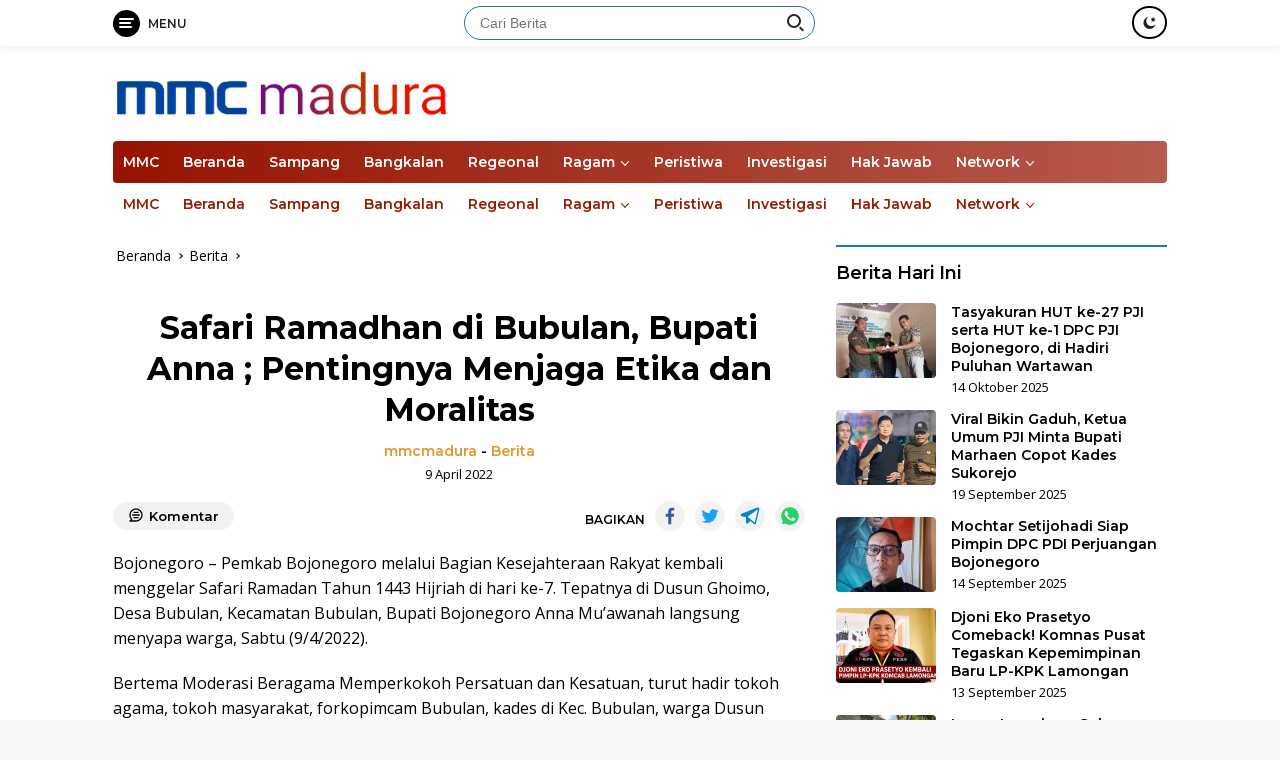

--- FILE ---
content_type: text/html; charset=UTF-8
request_url: https://mmc.co.id/madura/2022/04/09/safari-ramadhan-di-bubulan-bupati-anna-pentingnya-menjaga-etika-dan-moralitas/
body_size: 19867
content:
<!doctype html>
<html lang="id">
<head>
	<meta charset="UTF-8">
	<meta name="viewport" content="width=device-width, initial-scale=1">
	<link rel="profile" href="https://gmpg.org/xfn/11">

	<meta name='robots' content='index, follow, max-image-preview:large, max-snippet:-1, max-video-preview:-1' />
	<style>img:is([sizes="auto" i], [sizes^="auto," i]) { contain-intrinsic-size: 3000px 1500px }</style>
	
	<!-- This site is optimized with the Yoast SEO plugin v26.1.1 - https://yoast.com/wordpress/plugins/seo/ -->
	<title>Safari Ramadhan di Bubulan, Bupati Anna ; Pentingnya Menjaga Etika dan Moralitas - MMC MADURA</title>
	<link rel="canonical" href="https://mmc.co.id/madura/2022/04/09/safari-ramadhan-di-bubulan-bupati-anna-pentingnya-menjaga-etika-dan-moralitas/" />
	<meta property="og:locale" content="id_ID" />
	<meta property="og:type" content="article" />
	<meta property="og:title" content="Safari Ramadhan di Bubulan, Bupati Anna ; Pentingnya Menjaga Etika dan Moralitas - MMC MADURA" />
	<meta property="og:description" content="Bojonegoro &#8211; Pemkab Bojonegoro melalui Bagian Kesejahteraan Rakyat kembali menggelar Safari Ramadan Tahun 1443 Hijriah..." />
	<meta property="og:url" content="https://mmc.co.id/madura/2022/04/09/safari-ramadhan-di-bubulan-bupati-anna-pentingnya-menjaga-etika-dan-moralitas/" />
	<meta property="og:site_name" content="MMC MADURA" />
	<meta property="article:published_time" content="2022-04-09T14:11:05+00:00" />
	<meta name="author" content="mmcmadura" />
	<meta name="twitter:card" content="summary_large_image" />
	<meta name="twitter:label1" content="Ditulis oleh" />
	<meta name="twitter:data1" content="mmcmadura" />
	<meta name="twitter:label2" content="Estimasi waktu membaca" />
	<meta name="twitter:data2" content="2 menit" />
	<script type="application/ld+json" class="yoast-schema-graph">{"@context":"https://schema.org","@graph":[{"@type":"Article","@id":"https://mmc.co.id/madura/2022/04/09/safari-ramadhan-di-bubulan-bupati-anna-pentingnya-menjaga-etika-dan-moralitas/#article","isPartOf":{"@id":"https://mmc.co.id/madura/2022/04/09/safari-ramadhan-di-bubulan-bupati-anna-pentingnya-menjaga-etika-dan-moralitas/"},"author":{"name":"mmcmadura","@id":"https://mmc.co.id/madura/#/schema/person/ad9705ffc3108c654d2a4ac940007b80"},"headline":"Safari Ramadhan di Bubulan, Bupati Anna ; Pentingnya Menjaga Etika dan Moralitas","datePublished":"2022-04-09T14:11:05+00:00","mainEntityOfPage":{"@id":"https://mmc.co.id/madura/2022/04/09/safari-ramadhan-di-bubulan-bupati-anna-pentingnya-menjaga-etika-dan-moralitas/"},"wordCount":324,"commentCount":0,"publisher":{"@id":"https://mmc.co.id/madura/#organization"},"articleSection":["Berita"],"inLanguage":"id","potentialAction":[{"@type":"CommentAction","name":"Comment","target":["https://mmc.co.id/madura/2022/04/09/safari-ramadhan-di-bubulan-bupati-anna-pentingnya-menjaga-etika-dan-moralitas/#respond"]}]},{"@type":"WebPage","@id":"https://mmc.co.id/madura/2022/04/09/safari-ramadhan-di-bubulan-bupati-anna-pentingnya-menjaga-etika-dan-moralitas/","url":"https://mmc.co.id/madura/2022/04/09/safari-ramadhan-di-bubulan-bupati-anna-pentingnya-menjaga-etika-dan-moralitas/","name":"Safari Ramadhan di Bubulan, Bupati Anna ; Pentingnya Menjaga Etika dan Moralitas - MMC MADURA","isPartOf":{"@id":"https://mmc.co.id/madura/#website"},"datePublished":"2022-04-09T14:11:05+00:00","breadcrumb":{"@id":"https://mmc.co.id/madura/2022/04/09/safari-ramadhan-di-bubulan-bupati-anna-pentingnya-menjaga-etika-dan-moralitas/#breadcrumb"},"inLanguage":"id","potentialAction":[{"@type":"ReadAction","target":["https://mmc.co.id/madura/2022/04/09/safari-ramadhan-di-bubulan-bupati-anna-pentingnya-menjaga-etika-dan-moralitas/"]}]},{"@type":"BreadcrumbList","@id":"https://mmc.co.id/madura/2022/04/09/safari-ramadhan-di-bubulan-bupati-anna-pentingnya-menjaga-etika-dan-moralitas/#breadcrumb","itemListElement":[{"@type":"ListItem","position":1,"name":"Beranda","item":"https://mmc.co.id/madura/"},{"@type":"ListItem","position":2,"name":"Safari Ramadhan di Bubulan, Bupati Anna ; Pentingnya Menjaga Etika dan Moralitas"}]},{"@type":"WebSite","@id":"https://mmc.co.id/madura/#website","url":"https://mmc.co.id/madura/","name":"MMC MADURA","description":"MMC Bangkalan, MMC Sampang, MMC Pamekasan, MMC Sumenep","publisher":{"@id":"https://mmc.co.id/madura/#organization"},"potentialAction":[{"@type":"SearchAction","target":{"@type":"EntryPoint","urlTemplate":"https://mmc.co.id/madura/?s={search_term_string}"},"query-input":{"@type":"PropertyValueSpecification","valueRequired":true,"valueName":"search_term_string"}}],"inLanguage":"id"},{"@type":"Organization","@id":"https://mmc.co.id/madura/#organization","name":"MMC MADURA","url":"https://mmc.co.id/madura/","logo":{"@type":"ImageObject","inLanguage":"id","@id":"https://mmc.co.id/madura/#/schema/logo/image/","url":"https://mmc.co.id/madura/wp-content/uploads/sites/6/2023/12/cropped-cropped-cropped-ei_1702696870200-removebg-preview-e1702713989196.png","contentUrl":"https://mmc.co.id/madura/wp-content/uploads/sites/6/2023/12/cropped-cropped-cropped-ei_1702696870200-removebg-preview-e1702713989196.png","width":461,"height":55,"caption":"MMC MADURA"},"image":{"@id":"https://mmc.co.id/madura/#/schema/logo/image/"}},{"@type":"Person","@id":"https://mmc.co.id/madura/#/schema/person/ad9705ffc3108c654d2a4ac940007b80","name":"mmcmadura","image":{"@type":"ImageObject","inLanguage":"id","@id":"https://mmc.co.id/madura/#/schema/person/image/","url":"https://secure.gravatar.com/avatar/fffed00dba78b3214ad2a16deb2113478bc7423938b377ed572200092ff09bae?s=96&d=mm&r=g","contentUrl":"https://secure.gravatar.com/avatar/fffed00dba78b3214ad2a16deb2113478bc7423938b377ed572200092ff09bae?s=96&d=mm&r=g","caption":"mmcmadura"},"url":"https://mmc.co.id/madura/author/mmcmadura/"}]}</script>
	<!-- / Yoast SEO plugin. -->


<link rel='dns-prefetch' href='//www.googletagmanager.com' />
<link rel='dns-prefetch' href='//fonts.googleapis.com' />
<link rel="alternate" type="application/rss+xml" title="MMC MADURA &raquo; Feed" href="https://mmc.co.id/madura/feed/" />
<link rel="alternate" type="application/rss+xml" title="MMC MADURA &raquo; Umpan Komentar" href="https://mmc.co.id/madura/comments/feed/" />
<link rel="alternate" type="application/rss+xml" title="MMC MADURA &raquo; Safari Ramadhan di Bubulan, Bupati Anna ; Pentingnya Menjaga Etika dan Moralitas Umpan Komentar" href="https://mmc.co.id/madura/2022/04/09/safari-ramadhan-di-bubulan-bupati-anna-pentingnya-menjaga-etika-dan-moralitas/feed/" />
<script>
window._wpemojiSettings = {"baseUrl":"https:\/\/s.w.org\/images\/core\/emoji\/16.0.1\/72x72\/","ext":".png","svgUrl":"https:\/\/s.w.org\/images\/core\/emoji\/16.0.1\/svg\/","svgExt":".svg","source":{"concatemoji":"https:\/\/mmc.co.id\/madura\/wp-includes\/js\/wp-emoji-release.min.js?ver=6.8.3"}};
/*! This file is auto-generated */
!function(s,n){var o,i,e;function c(e){try{var t={supportTests:e,timestamp:(new Date).valueOf()};sessionStorage.setItem(o,JSON.stringify(t))}catch(e){}}function p(e,t,n){e.clearRect(0,0,e.canvas.width,e.canvas.height),e.fillText(t,0,0);var t=new Uint32Array(e.getImageData(0,0,e.canvas.width,e.canvas.height).data),a=(e.clearRect(0,0,e.canvas.width,e.canvas.height),e.fillText(n,0,0),new Uint32Array(e.getImageData(0,0,e.canvas.width,e.canvas.height).data));return t.every(function(e,t){return e===a[t]})}function u(e,t){e.clearRect(0,0,e.canvas.width,e.canvas.height),e.fillText(t,0,0);for(var n=e.getImageData(16,16,1,1),a=0;a<n.data.length;a++)if(0!==n.data[a])return!1;return!0}function f(e,t,n,a){switch(t){case"flag":return n(e,"\ud83c\udff3\ufe0f\u200d\u26a7\ufe0f","\ud83c\udff3\ufe0f\u200b\u26a7\ufe0f")?!1:!n(e,"\ud83c\udde8\ud83c\uddf6","\ud83c\udde8\u200b\ud83c\uddf6")&&!n(e,"\ud83c\udff4\udb40\udc67\udb40\udc62\udb40\udc65\udb40\udc6e\udb40\udc67\udb40\udc7f","\ud83c\udff4\u200b\udb40\udc67\u200b\udb40\udc62\u200b\udb40\udc65\u200b\udb40\udc6e\u200b\udb40\udc67\u200b\udb40\udc7f");case"emoji":return!a(e,"\ud83e\udedf")}return!1}function g(e,t,n,a){var r="undefined"!=typeof WorkerGlobalScope&&self instanceof WorkerGlobalScope?new OffscreenCanvas(300,150):s.createElement("canvas"),o=r.getContext("2d",{willReadFrequently:!0}),i=(o.textBaseline="top",o.font="600 32px Arial",{});return e.forEach(function(e){i[e]=t(o,e,n,a)}),i}function t(e){var t=s.createElement("script");t.src=e,t.defer=!0,s.head.appendChild(t)}"undefined"!=typeof Promise&&(o="wpEmojiSettingsSupports",i=["flag","emoji"],n.supports={everything:!0,everythingExceptFlag:!0},e=new Promise(function(e){s.addEventListener("DOMContentLoaded",e,{once:!0})}),new Promise(function(t){var n=function(){try{var e=JSON.parse(sessionStorage.getItem(o));if("object"==typeof e&&"number"==typeof e.timestamp&&(new Date).valueOf()<e.timestamp+604800&&"object"==typeof e.supportTests)return e.supportTests}catch(e){}return null}();if(!n){if("undefined"!=typeof Worker&&"undefined"!=typeof OffscreenCanvas&&"undefined"!=typeof URL&&URL.createObjectURL&&"undefined"!=typeof Blob)try{var e="postMessage("+g.toString()+"("+[JSON.stringify(i),f.toString(),p.toString(),u.toString()].join(",")+"));",a=new Blob([e],{type:"text/javascript"}),r=new Worker(URL.createObjectURL(a),{name:"wpTestEmojiSupports"});return void(r.onmessage=function(e){c(n=e.data),r.terminate(),t(n)})}catch(e){}c(n=g(i,f,p,u))}t(n)}).then(function(e){for(var t in e)n.supports[t]=e[t],n.supports.everything=n.supports.everything&&n.supports[t],"flag"!==t&&(n.supports.everythingExceptFlag=n.supports.everythingExceptFlag&&n.supports[t]);n.supports.everythingExceptFlag=n.supports.everythingExceptFlag&&!n.supports.flag,n.DOMReady=!1,n.readyCallback=function(){n.DOMReady=!0}}).then(function(){return e}).then(function(){var e;n.supports.everything||(n.readyCallback(),(e=n.source||{}).concatemoji?t(e.concatemoji):e.wpemoji&&e.twemoji&&(t(e.twemoji),t(e.wpemoji)))}))}((window,document),window._wpemojiSettings);
</script>
<!-- mmc.co.id is managing ads with Advanced Ads 2.0.12 – https://wpadvancedads.com/ --><script id="advads-ready">
			window.advanced_ads_ready=function(e,a){a=a||"complete";var d=function(e){return"interactive"===a?"loading"!==e:"complete"===e};d(document.readyState)?e():document.addEventListener("readystatechange",(function(a){d(a.target.readyState)&&e()}),{once:"interactive"===a})},window.advanced_ads_ready_queue=window.advanced_ads_ready_queue||[];		</script>
		
<style id='wp-emoji-styles-inline-css'>

	img.wp-smiley, img.emoji {
		display: inline !important;
		border: none !important;
		box-shadow: none !important;
		height: 1em !important;
		width: 1em !important;
		margin: 0 0.07em !important;
		vertical-align: -0.1em !important;
		background: none !important;
		padding: 0 !important;
	}
</style>
<link rel='stylesheet' id='wp-block-library-css' href='https://mmc.co.id/madura/wp-includes/css/dist/block-library/style.min.css?ver=6.8.3' media='all' />
<style id='classic-theme-styles-inline-css'>
/*! This file is auto-generated */
.wp-block-button__link{color:#fff;background-color:#32373c;border-radius:9999px;box-shadow:none;text-decoration:none;padding:calc(.667em + 2px) calc(1.333em + 2px);font-size:1.125em}.wp-block-file__button{background:#32373c;color:#fff;text-decoration:none}
</style>
<style id='global-styles-inline-css'>
:root{--wp--preset--aspect-ratio--square: 1;--wp--preset--aspect-ratio--4-3: 4/3;--wp--preset--aspect-ratio--3-4: 3/4;--wp--preset--aspect-ratio--3-2: 3/2;--wp--preset--aspect-ratio--2-3: 2/3;--wp--preset--aspect-ratio--16-9: 16/9;--wp--preset--aspect-ratio--9-16: 9/16;--wp--preset--color--black: #000000;--wp--preset--color--cyan-bluish-gray: #abb8c3;--wp--preset--color--white: #ffffff;--wp--preset--color--pale-pink: #f78da7;--wp--preset--color--vivid-red: #cf2e2e;--wp--preset--color--luminous-vivid-orange: #ff6900;--wp--preset--color--luminous-vivid-amber: #fcb900;--wp--preset--color--light-green-cyan: #7bdcb5;--wp--preset--color--vivid-green-cyan: #00d084;--wp--preset--color--pale-cyan-blue: #8ed1fc;--wp--preset--color--vivid-cyan-blue: #0693e3;--wp--preset--color--vivid-purple: #9b51e0;--wp--preset--gradient--vivid-cyan-blue-to-vivid-purple: linear-gradient(135deg,rgba(6,147,227,1) 0%,rgb(155,81,224) 100%);--wp--preset--gradient--light-green-cyan-to-vivid-green-cyan: linear-gradient(135deg,rgb(122,220,180) 0%,rgb(0,208,130) 100%);--wp--preset--gradient--luminous-vivid-amber-to-luminous-vivid-orange: linear-gradient(135deg,rgba(252,185,0,1) 0%,rgba(255,105,0,1) 100%);--wp--preset--gradient--luminous-vivid-orange-to-vivid-red: linear-gradient(135deg,rgba(255,105,0,1) 0%,rgb(207,46,46) 100%);--wp--preset--gradient--very-light-gray-to-cyan-bluish-gray: linear-gradient(135deg,rgb(238,238,238) 0%,rgb(169,184,195) 100%);--wp--preset--gradient--cool-to-warm-spectrum: linear-gradient(135deg,rgb(74,234,220) 0%,rgb(151,120,209) 20%,rgb(207,42,186) 40%,rgb(238,44,130) 60%,rgb(251,105,98) 80%,rgb(254,248,76) 100%);--wp--preset--gradient--blush-light-purple: linear-gradient(135deg,rgb(255,206,236) 0%,rgb(152,150,240) 100%);--wp--preset--gradient--blush-bordeaux: linear-gradient(135deg,rgb(254,205,165) 0%,rgb(254,45,45) 50%,rgb(107,0,62) 100%);--wp--preset--gradient--luminous-dusk: linear-gradient(135deg,rgb(255,203,112) 0%,rgb(199,81,192) 50%,rgb(65,88,208) 100%);--wp--preset--gradient--pale-ocean: linear-gradient(135deg,rgb(255,245,203) 0%,rgb(182,227,212) 50%,rgb(51,167,181) 100%);--wp--preset--gradient--electric-grass: linear-gradient(135deg,rgb(202,248,128) 0%,rgb(113,206,126) 100%);--wp--preset--gradient--midnight: linear-gradient(135deg,rgb(2,3,129) 0%,rgb(40,116,252) 100%);--wp--preset--font-size--small: 13px;--wp--preset--font-size--medium: 20px;--wp--preset--font-size--large: 36px;--wp--preset--font-size--x-large: 42px;--wp--preset--spacing--20: 0.44rem;--wp--preset--spacing--30: 0.67rem;--wp--preset--spacing--40: 1rem;--wp--preset--spacing--50: 1.5rem;--wp--preset--spacing--60: 2.25rem;--wp--preset--spacing--70: 3.38rem;--wp--preset--spacing--80: 5.06rem;--wp--preset--shadow--natural: 6px 6px 9px rgba(0, 0, 0, 0.2);--wp--preset--shadow--deep: 12px 12px 50px rgba(0, 0, 0, 0.4);--wp--preset--shadow--sharp: 6px 6px 0px rgba(0, 0, 0, 0.2);--wp--preset--shadow--outlined: 6px 6px 0px -3px rgba(255, 255, 255, 1), 6px 6px rgba(0, 0, 0, 1);--wp--preset--shadow--crisp: 6px 6px 0px rgba(0, 0, 0, 1);}:where(.is-layout-flex){gap: 0.5em;}:where(.is-layout-grid){gap: 0.5em;}body .is-layout-flex{display: flex;}.is-layout-flex{flex-wrap: wrap;align-items: center;}.is-layout-flex > :is(*, div){margin: 0;}body .is-layout-grid{display: grid;}.is-layout-grid > :is(*, div){margin: 0;}:where(.wp-block-columns.is-layout-flex){gap: 2em;}:where(.wp-block-columns.is-layout-grid){gap: 2em;}:where(.wp-block-post-template.is-layout-flex){gap: 1.25em;}:where(.wp-block-post-template.is-layout-grid){gap: 1.25em;}.has-black-color{color: var(--wp--preset--color--black) !important;}.has-cyan-bluish-gray-color{color: var(--wp--preset--color--cyan-bluish-gray) !important;}.has-white-color{color: var(--wp--preset--color--white) !important;}.has-pale-pink-color{color: var(--wp--preset--color--pale-pink) !important;}.has-vivid-red-color{color: var(--wp--preset--color--vivid-red) !important;}.has-luminous-vivid-orange-color{color: var(--wp--preset--color--luminous-vivid-orange) !important;}.has-luminous-vivid-amber-color{color: var(--wp--preset--color--luminous-vivid-amber) !important;}.has-light-green-cyan-color{color: var(--wp--preset--color--light-green-cyan) !important;}.has-vivid-green-cyan-color{color: var(--wp--preset--color--vivid-green-cyan) !important;}.has-pale-cyan-blue-color{color: var(--wp--preset--color--pale-cyan-blue) !important;}.has-vivid-cyan-blue-color{color: var(--wp--preset--color--vivid-cyan-blue) !important;}.has-vivid-purple-color{color: var(--wp--preset--color--vivid-purple) !important;}.has-black-background-color{background-color: var(--wp--preset--color--black) !important;}.has-cyan-bluish-gray-background-color{background-color: var(--wp--preset--color--cyan-bluish-gray) !important;}.has-white-background-color{background-color: var(--wp--preset--color--white) !important;}.has-pale-pink-background-color{background-color: var(--wp--preset--color--pale-pink) !important;}.has-vivid-red-background-color{background-color: var(--wp--preset--color--vivid-red) !important;}.has-luminous-vivid-orange-background-color{background-color: var(--wp--preset--color--luminous-vivid-orange) !important;}.has-luminous-vivid-amber-background-color{background-color: var(--wp--preset--color--luminous-vivid-amber) !important;}.has-light-green-cyan-background-color{background-color: var(--wp--preset--color--light-green-cyan) !important;}.has-vivid-green-cyan-background-color{background-color: var(--wp--preset--color--vivid-green-cyan) !important;}.has-pale-cyan-blue-background-color{background-color: var(--wp--preset--color--pale-cyan-blue) !important;}.has-vivid-cyan-blue-background-color{background-color: var(--wp--preset--color--vivid-cyan-blue) !important;}.has-vivid-purple-background-color{background-color: var(--wp--preset--color--vivid-purple) !important;}.has-black-border-color{border-color: var(--wp--preset--color--black) !important;}.has-cyan-bluish-gray-border-color{border-color: var(--wp--preset--color--cyan-bluish-gray) !important;}.has-white-border-color{border-color: var(--wp--preset--color--white) !important;}.has-pale-pink-border-color{border-color: var(--wp--preset--color--pale-pink) !important;}.has-vivid-red-border-color{border-color: var(--wp--preset--color--vivid-red) !important;}.has-luminous-vivid-orange-border-color{border-color: var(--wp--preset--color--luminous-vivid-orange) !important;}.has-luminous-vivid-amber-border-color{border-color: var(--wp--preset--color--luminous-vivid-amber) !important;}.has-light-green-cyan-border-color{border-color: var(--wp--preset--color--light-green-cyan) !important;}.has-vivid-green-cyan-border-color{border-color: var(--wp--preset--color--vivid-green-cyan) !important;}.has-pale-cyan-blue-border-color{border-color: var(--wp--preset--color--pale-cyan-blue) !important;}.has-vivid-cyan-blue-border-color{border-color: var(--wp--preset--color--vivid-cyan-blue) !important;}.has-vivid-purple-border-color{border-color: var(--wp--preset--color--vivid-purple) !important;}.has-vivid-cyan-blue-to-vivid-purple-gradient-background{background: var(--wp--preset--gradient--vivid-cyan-blue-to-vivid-purple) !important;}.has-light-green-cyan-to-vivid-green-cyan-gradient-background{background: var(--wp--preset--gradient--light-green-cyan-to-vivid-green-cyan) !important;}.has-luminous-vivid-amber-to-luminous-vivid-orange-gradient-background{background: var(--wp--preset--gradient--luminous-vivid-amber-to-luminous-vivid-orange) !important;}.has-luminous-vivid-orange-to-vivid-red-gradient-background{background: var(--wp--preset--gradient--luminous-vivid-orange-to-vivid-red) !important;}.has-very-light-gray-to-cyan-bluish-gray-gradient-background{background: var(--wp--preset--gradient--very-light-gray-to-cyan-bluish-gray) !important;}.has-cool-to-warm-spectrum-gradient-background{background: var(--wp--preset--gradient--cool-to-warm-spectrum) !important;}.has-blush-light-purple-gradient-background{background: var(--wp--preset--gradient--blush-light-purple) !important;}.has-blush-bordeaux-gradient-background{background: var(--wp--preset--gradient--blush-bordeaux) !important;}.has-luminous-dusk-gradient-background{background: var(--wp--preset--gradient--luminous-dusk) !important;}.has-pale-ocean-gradient-background{background: var(--wp--preset--gradient--pale-ocean) !important;}.has-electric-grass-gradient-background{background: var(--wp--preset--gradient--electric-grass) !important;}.has-midnight-gradient-background{background: var(--wp--preset--gradient--midnight) !important;}.has-small-font-size{font-size: var(--wp--preset--font-size--small) !important;}.has-medium-font-size{font-size: var(--wp--preset--font-size--medium) !important;}.has-large-font-size{font-size: var(--wp--preset--font-size--large) !important;}.has-x-large-font-size{font-size: var(--wp--preset--font-size--x-large) !important;}
:where(.wp-block-post-template.is-layout-flex){gap: 1.25em;}:where(.wp-block-post-template.is-layout-grid){gap: 1.25em;}
:where(.wp-block-columns.is-layout-flex){gap: 2em;}:where(.wp-block-columns.is-layout-grid){gap: 2em;}
:root :where(.wp-block-pullquote){font-size: 1.5em;line-height: 1.6;}
</style>
<link rel='stylesheet' id='dashicons-css' href='https://mmc.co.id/madura/wp-includes/css/dashicons.min.css?ver=6.8.3' media='all' />
<link rel='stylesheet' id='post-views-counter-frontend-css' href='https://mmc.co.id/madura/wp-content/plugins/post-views-counter/css/frontend.min.css?ver=1.5.2' media='all' />
<link rel='stylesheet' id='wpberita-fonts-css' href='https://fonts.googleapis.com/css?family=Montserrat%3A600%2C600italic%2C700%7COpen+Sans%3A400%2Citalic%2C600&#038;subset=latin&#038;display=swap&#038;ver=1.0.5' media='all' />
<link rel='stylesheet' id='wpberita-style-css' href='https://mmc.co.id/madura/wp-content/themes/wpberita/style.css?ver=1.0.5' media='all' />
<style id='wpberita-style-inline-css'>
h1,h2,h3,h4,h5,h6,.site-title,.gmr-mainmenu ul > li > a,.sidr ul li a,.heading-text,.gmr-mobilemenu ul li a,#navigationamp ul li a{font-family:Montserrat;font-weight:600;}h1 strong,h2 strong,h3 strong,h4 strong,h5 strong,h6 strong{font-weight:700;}body{font-family:Open Sans;--font-reguler:400;--font-bold:600;--background-color:#f8f8f8;--secondscheme-color:#dd9933;--main-color:#000000;--link-color-body:#000000;--hoverlink-color-body:#004284;--border-color:#1e73be;--button-bgcolor:#1e73be;--button-color:#ffffff;--header-bgcolor:#ffffff;--topnav-color:#222222;--bigheadline-color:#fcc43f;--mainmenu-color:#ffffff;--mainmenu-hovercolor:#fcc43f;--secondmenu-bgcolor:#ffffff;--secondmenu-color:#931d00;--secondmenu-hovercolor:#21409a;--content-bgcolor:#ffffff;--content-greycolor:#000000;--footer-bgcolor:#f0f0f0;--footer-color:#666666;--footer-linkcolor:#666666;--footer-hover-linkcolor:#666666;}.entry-content-single{font-size:16px;}body,body.dark-theme{--scheme-color:#000000;--mainmenu-bgcolor:#961400;}
</style>

<!-- Potongan tag Google (gtag.js) ditambahkan oleh Site Kit -->
<!-- Snippet Google Analytics telah ditambahkan oleh Site Kit -->
<script src="https://www.googletagmanager.com/gtag/js?id=GT-NCNZGJP" id="google_gtagjs-js" async></script>
<script id="google_gtagjs-js-after">
window.dataLayer = window.dataLayer || [];function gtag(){dataLayer.push(arguments);}
gtag("set","linker",{"domains":["mmc.co.id"]});
gtag("js", new Date());
gtag("set", "developer_id.dZTNiMT", true);
gtag("config", "GT-NCNZGJP");
</script>
<link rel="https://api.w.org/" href="https://mmc.co.id/madura/wp-json/" /><link rel="alternate" title="JSON" type="application/json" href="https://mmc.co.id/madura/wp-json/wp/v2/posts/8397" /><link rel="EditURI" type="application/rsd+xml" title="RSD" href="https://mmc.co.id/madura/xmlrpc.php?rsd" />
<meta name="generator" content="WordPress 6.8.3" />
<link rel='shortlink' href='https://mmc.co.id/madura/?p=8397' />
<link rel="alternate" title="oEmbed (JSON)" type="application/json+oembed" href="https://mmc.co.id/madura/wp-json/oembed/1.0/embed?url=https%3A%2F%2Fmmc.co.id%2Fmadura%2F2022%2F04%2F09%2Fsafari-ramadhan-di-bubulan-bupati-anna-pentingnya-menjaga-etika-dan-moralitas%2F" />
<link rel="alternate" title="oEmbed (XML)" type="text/xml+oembed" href="https://mmc.co.id/madura/wp-json/oembed/1.0/embed?url=https%3A%2F%2Fmmc.co.id%2Fmadura%2F2022%2F04%2F09%2Fsafari-ramadhan-di-bubulan-bupati-anna-pentingnya-menjaga-etika-dan-moralitas%2F&#038;format=xml" />
<meta name="generator" content="Site Kit by Google 1.165.0" /><link rel="pingback" href="https://mmc.co.id/madura/xmlrpc.php"><script async src="https://pagead2.googlesyndication.com/pagead/js/adsbygoogle.js?client=ca-pub-8451782619107670"
     crossorigin="anonymous"></script><meta name="google-site-verification" content="s9Lt6UXVs8ngkLZgdeJMU30-I79g7534Fzj_jtBS2TA">
<!-- Meta tag Google AdSense ditambahkan oleh Site Kit -->
<meta name="google-adsense-platform-account" content="ca-host-pub-2644536267352236">
<meta name="google-adsense-platform-domain" content="sitekit.withgoogle.com">
<!-- Akhir tag meta Google AdSense yang ditambahkan oleh Site Kit -->
<style>ins.adsbygoogle { background-color: transparent; padding: 0; }</style><script  async src="https://pagead2.googlesyndication.com/pagead/js/adsbygoogle.js?client=ca-pub-8451782619107670" crossorigin="anonymous"></script><link rel="icon" href="https://mmc.co.id/madura/wp-content/uploads/sites/6/2023/12/ei_1703213955217-removebg-preview_copy_1024x1024-e1703244638343-100x75.png" sizes="32x32" />
<link rel="icon" href="https://mmc.co.id/madura/wp-content/uploads/sites/6/2023/12/ei_1703213955217-removebg-preview_copy_1024x1024-e1703244638343.png" sizes="192x192" />
<link rel="apple-touch-icon" href="https://mmc.co.id/madura/wp-content/uploads/sites/6/2023/12/ei_1703213955217-removebg-preview_copy_1024x1024-e1703244638343.png" />
<meta name="msapplication-TileImage" content="https://mmc.co.id/madura/wp-content/uploads/sites/6/2023/12/ei_1703213955217-removebg-preview_copy_1024x1024-e1703244638343.png" />
</head>

<body class="wp-singular post-template-default single single-post postid-8397 single-format-standard wp-custom-logo wp-embed-responsive wp-theme-wpberita idtheme kentooz aa-prefix-advads-">
	<a class="skip-link screen-reader-text" href="#primary">Langsung ke konten</a>
	<div id="topnavwrap" class="gmr-topnavwrap clearfix">
		<div class="container">
			<div class="list-table">
				<div class="table-row">
					<div class="table-cell gmr-table-date">
						<a id="gmr-responsive-menu" title="Menu" href="#menus" rel="nofollow"><div class="ktz-i-wrap"><span class="ktz-i"></span><span class="ktz-i"></span><span class="ktz-i"></span></div><div id="textmenu-id" class="gmr-textmenu heading-text">Menu</div></a><div class="gmr-logo-mobile"><a class="custom-logo-link" href="https://mmc.co.id/madura" title="MMC MADURA" rel="home"><img class="custom-logo" src="https://mmc.co.id/madura/wp-content/uploads/sites/6/2023/12/cropped-cropped-cropped-ei_1702696870200-removebg-preview-e1702713989196.png" width="461" height="55" alt="MMC MADURA" loading="lazy" /></a></div>					</div>

											<div class="table-cell gmr-table-search">
							<form method="get" class="gmr-searchform searchform" action="https://mmc.co.id/madura/">
								<input type="text" name="s" id="s" placeholder="Cari Berita" />
								<input type="hidden" name="post_type" value="post" />
								<button type="submit" class="gmr-search-submit gmr-search-icon"><div class="ktz-is-wrap"><span class="ktz-is"></span><span class="ktz-is"></span></div></button>
							</form>
						</div>
					
										<div class="table-cell gmr-menuright">
					<div class="pull-right"><a class="darkmode-button topnav-button" title="Mode Gelap" href="#" rel="nofollow"><svg xmlns="http://www.w3.org/2000/svg" xmlns:xlink="http://www.w3.org/1999/xlink" aria-hidden="true" focusable="false" width="0.95em" height="1em" style="vertical-align: -0.125em;-ms-transform: rotate(360deg); -webkit-transform: rotate(360deg); transform: rotate(360deg);" preserveAspectRatio="xMidYMid meet" viewBox="0 0 16 17"><g fill="#888888" fill-rule="evenodd"><path d="M10.705 13.274A6.888 6.888 0 0 1 6.334 1.065C2.748 1.892.072 5.099.072 8.936a8.084 8.084 0 0 0 8.084 8.085c3.838 0 7.043-2.676 7.871-6.263a6.868 6.868 0 0 1-5.322 2.516z"/><path d="M12.719 1.021l1.025 2.203l2.293.352l-1.658 1.715l.391 2.42l-2.051-1.143l-2.051 1.143l.391-2.42l-1.661-1.715l2.294-.352l1.027-2.203z"/></g></svg></a><div class="gmr-search-btn">
					<a id="search-menu-button" class="topnav-button gmr-search-icon" href="#" rel="nofollow"><div class="ktz-is-wrap"><span class="ktz-is"></span><span class="ktz-is"></span></div></a>
					<div id="search-dropdown-container" class="search-dropdown search">
					<form method="get" class="gmr-searchform searchform" action="https://mmc.co.id/madura/">
						<input type="text" name="s" id="s" placeholder="Cari Berita" />
						<button type="submit" class="gmr-search-submit gmr-search-icon"><div class="ktz-is-wrap"><span class="ktz-is"></span><span class="ktz-is"></span></div></button>
					</form>
					</div>
				</div></div>					</div>
				</div>
			</div>
					</div>
	</div>

	<div id="page" class="site">

									<header id="masthead" class="site-header">
								<div class="container">
					<div class="site-branding">
						<div class="gmr-logo"><a class="custom-logo-link" href="https://mmc.co.id/madura" title="MMC MADURA" rel="home"><img class="custom-logo" src="https://mmc.co.id/madura/wp-content/uploads/sites/6/2023/12/cropped-cropped-cropped-ei_1702696870200-removebg-preview-e1702713989196.png" width="461" height="55" alt="MMC MADURA" loading="lazy" /></a></div>					</div><!-- .site-branding -->
				</div>
			</header><!-- #masthead -->
							<div id="main-nav-wrap" class="gmr-mainmenu-wrap">
				<div class="container">
					<nav id="main-nav" class="main-navigation gmr-mainmenu">
						<ul id="primary-menu" class="menu"><li id="menu-item-22236" class="menu-item menu-item-type-custom menu-item-object-custom menu-item-22236"><a href="https://mmc.co.id/">MMC</a></li>
<li id="menu-item-22237" class="menu-item menu-item-type-custom menu-item-object-custom menu-item-home menu-item-22237"><a href="https://mmc.co.id/madura">Beranda</a></li>
<li id="menu-item-22243" class="menu-item menu-item-type-taxonomy menu-item-object-category menu-item-22243"><a href="https://mmc.co.id/madura/category/sampang/">Sampang</a></li>
<li id="menu-item-22242" class="menu-item menu-item-type-taxonomy menu-item-object-category menu-item-22242"><a href="https://mmc.co.id/madura/category/bangkalan/">Bangkalan</a></li>
<li id="menu-item-22238" class="menu-item menu-item-type-taxonomy menu-item-object-category menu-item-22238"><a href="https://mmc.co.id/madura/category/regeonal/">Regeonal</a></li>
<li id="menu-item-22239" class="menu-item menu-item-type-taxonomy menu-item-object-category menu-item-has-children menu-item-22239"><a href="https://mmc.co.id/madura/category/ragam/">Ragam</a>
<ul class="sub-menu">
	<li id="menu-item-22245" class="menu-item menu-item-type-taxonomy menu-item-object-category current-post-ancestor current-menu-parent current-post-parent menu-item-22245"><a href="https://mmc.co.id/madura/category/uncategorized/">Berita</a></li>
</ul>
</li>
<li id="menu-item-22240" class="menu-item menu-item-type-taxonomy menu-item-object-category menu-item-22240"><a href="https://mmc.co.id/madura/category/peristiwa/">Peristiwa</a></li>
<li id="menu-item-22241" class="menu-item menu-item-type-taxonomy menu-item-object-category menu-item-22241"><a href="https://mmc.co.id/madura/category/investigasi/">Investigasi</a></li>
<li id="menu-item-22244" class="menu-item menu-item-type-taxonomy menu-item-object-category menu-item-22244"><a href="https://mmc.co.id/madura/category/hak-jawab/">Hak Jawab</a></li>
<li id="menu-item-22247" class="menu-item menu-item-type-custom menu-item-object-custom menu-item-has-children menu-item-22247"><a href="https://mmc.co.id/">Network</a>
<ul class="sub-menu">
	<li id="menu-item-22252" class="menu-item menu-item-type-custom menu-item-object-custom menu-item-22252"><a href="https://mmcnews.id/">News</a></li>
	<li id="menu-item-22248" class="menu-item menu-item-type-custom menu-item-object-custom menu-item-home menu-item-22248"><a href="https://mmc.co.id/madura/">Madura</a></li>
	<li id="menu-item-22249" class="menu-item menu-item-type-custom menu-item-object-custom menu-item-22249"><a href="https://mmc.co.id/jatim/">Jatim</a></li>
	<li id="menu-item-22250" class="menu-item menu-item-type-custom menu-item-object-custom menu-item-22250"><a href="https://mmc.co.id/jabar/">Jabar</a></li>
	<li id="menu-item-22251" class="menu-item menu-item-type-custom menu-item-object-custom menu-item-22251"><a href="https://mmc.co.id/Sriwijaya/">Sriwijaya</a></li>
</ul>
</li>
</ul><ul id="secondary-menu" class="menu"><li class="menu-item menu-item-type-custom menu-item-object-custom menu-item-22236"><a href="https://mmc.co.id/">MMC</a></li>
<li class="menu-item menu-item-type-custom menu-item-object-custom menu-item-home menu-item-22237"><a href="https://mmc.co.id/madura">Beranda</a></li>
<li class="menu-item menu-item-type-taxonomy menu-item-object-category menu-item-22243"><a href="https://mmc.co.id/madura/category/sampang/">Sampang</a></li>
<li class="menu-item menu-item-type-taxonomy menu-item-object-category menu-item-22242"><a href="https://mmc.co.id/madura/category/bangkalan/">Bangkalan</a></li>
<li class="menu-item menu-item-type-taxonomy menu-item-object-category menu-item-22238"><a href="https://mmc.co.id/madura/category/regeonal/">Regeonal</a></li>
<li class="menu-item menu-item-type-taxonomy menu-item-object-category menu-item-has-children menu-item-22239"><a href="https://mmc.co.id/madura/category/ragam/">Ragam</a>
<ul class="sub-menu">
	<li class="menu-item menu-item-type-taxonomy menu-item-object-category current-post-ancestor current-menu-parent current-post-parent menu-item-22245"><a href="https://mmc.co.id/madura/category/uncategorized/">Berita</a></li>
</ul>
</li>
<li class="menu-item menu-item-type-taxonomy menu-item-object-category menu-item-22240"><a href="https://mmc.co.id/madura/category/peristiwa/">Peristiwa</a></li>
<li class="menu-item menu-item-type-taxonomy menu-item-object-category menu-item-22241"><a href="https://mmc.co.id/madura/category/investigasi/">Investigasi</a></li>
<li class="menu-item menu-item-type-taxonomy menu-item-object-category menu-item-22244"><a href="https://mmc.co.id/madura/category/hak-jawab/">Hak Jawab</a></li>
<li class="menu-item menu-item-type-custom menu-item-object-custom menu-item-has-children menu-item-22247"><a href="https://mmc.co.id/">Network</a>
<ul class="sub-menu">
	<li class="menu-item menu-item-type-custom menu-item-object-custom menu-item-22252"><a href="https://mmcnews.id/">News</a></li>
	<li class="menu-item menu-item-type-custom menu-item-object-custom menu-item-home menu-item-22248"><a href="https://mmc.co.id/madura/">Madura</a></li>
	<li class="menu-item menu-item-type-custom menu-item-object-custom menu-item-22249"><a href="https://mmc.co.id/jatim/">Jatim</a></li>
	<li class="menu-item menu-item-type-custom menu-item-object-custom menu-item-22250"><a href="https://mmc.co.id/jabar/">Jabar</a></li>
	<li class="menu-item menu-item-type-custom menu-item-object-custom menu-item-22251"><a href="https://mmc.co.id/Sriwijaya/">Sriwijaya</a></li>
</ul>
</li>
</ul>					</nav><!-- #main-nav -->
				</div>
			</div>
			
		
		<div id="content" class="gmr-content">

			<div class="container">
				<div class="row">
<main id="primary" class="site-main col-md-8">
	
<article id="post-8397" class="content-single post-8397 post type-post status-publish format-standard hentry category-uncategorized">
				<div class="breadcrumbs" itemscope itemtype="https://schema.org/BreadcrumbList">
																						<span class="first-cl" itemprop="itemListElement" itemscope itemtype="https://schema.org/ListItem">
								<a itemscope itemtype="https://schema.org/WebPage" itemprop="item" itemid="https://mmc.co.id/madura/" href="https://mmc.co.id/madura/"><span itemprop="name">Beranda</span></a>
								<span itemprop="position" content="1"></span>
							</span>
												<span class="separator"></span>
																											<span class="0-cl" itemprop="itemListElement" itemscope itemtype="http://schema.org/ListItem">
								<a itemscope itemtype="https://schema.org/WebPage" itemprop="item" itemid="https://mmc.co.id/madura/category/uncategorized/" href="https://mmc.co.id/madura/category/uncategorized/"><span itemprop="name">Berita</span></a>
								<span itemprop="position" content="2"></span>
							</span>
												<span class="separator"></span>
																				<span class="last-cl" itemscope itemtype="https://schema.org/ListItem">
						<span itemprop="name">Safari Ramadhan di Bubulan, Bupati Anna ; Pentingnya Menjaga Etika dan Moralitas</span>
						<span itemprop="position" content="3"></span>
						</span>
												</div>
				<header class="entry-header entry-header-single">
		<h1 class="entry-title"><strong>Safari Ramadhan di Bubulan, Bupati Anna ; Pentingnya Menjaga Etika dan Moralitas</strong></h1><div class="gmr-meta-topic heading-text"><span class="author vcard"><a class="url fn n" href="https://mmc.co.id/madura/author/mmcmadura/" title="mmcmadura">mmcmadura</a></span> - <span class="cat-links-content"><a href="https://mmc.co.id/madura/category/uncategorized/" rel="category tag">Berita</a></span></div><div class="meta-content gmr-content-metasingle"><span class="posted-on"><time class="entry-date published updated" datetime="2022-04-09T14:11:05+00:00">9 April 2022</time></span></div>	</header><!-- .entry-header -->
	<div class="list-table clearfix"><div class="table-row"><div class="table-cell"><span class="comments-link heading-text"><a href="https://mmc.co.id/madura/2022/04/09/safari-ramadhan-di-bubulan-bupati-anna-pentingnya-menjaga-etika-dan-moralitas/#respond"><svg xmlns="http://www.w3.org/2000/svg" xmlns:xlink="http://www.w3.org/1999/xlink" aria-hidden="true" focusable="false" width="24" height="24" style="vertical-align: -0.125em;-ms-transform: rotate(360deg); -webkit-transform: rotate(360deg); transform: rotate(360deg);" preserveAspectRatio="xMidYMid meet" viewBox="0 0 24 24"><path d="M12 2A10 10 0 0 0 2 12a9.89 9.89 0 0 0 2.26 6.33l-2 2a1 1 0 0 0-.21 1.09A1 1 0 0 0 3 22h9a10 10 0 0 0 0-20zm0 18H5.41l.93-.93a1 1 0 0 0 0-1.41A8 8 0 1 1 12 20zm5-9H7a1 1 0 0 0 0 2h10a1 1 0 0 0 0-2zm-2 4H9a1 1 0 0 0 0 2h6a1 1 0 0 0 0-2zM9 9h6a1 1 0 0 0 0-2H9a1 1 0 0 0 0 2z" fill="#000000"/><rect x="0" y="0" width="24" height="24" fill="rgba(0, 0, 0, 0)" /></svg><span class="text-comment">Komentar</span></a></span></div><div class="table-cell gmr-content-share"><ul class="gmr-socialicon-share pull-right"><li class="text-social heading-text"><strong>Bagikan</strong></li><li class="facebook"><a href="https://www.facebook.com/sharer/sharer.php?u=https%3A%2F%2Fmmc.co.id%2Fmadura%2F2022%2F04%2F09%2Fsafari-ramadhan-di-bubulan-bupati-anna-pentingnya-menjaga-etika-dan-moralitas%2F" target="_blank" rel="nofollow" title="Facebook Share"><svg xmlns="http://www.w3.org/2000/svg" xmlns:xlink="http://www.w3.org/1999/xlink" aria-hidden="true" focusable="false" width="24" height="24" style="vertical-align: -0.125em;-ms-transform: rotate(360deg); -webkit-transform: rotate(360deg); transform: rotate(360deg);" preserveAspectRatio="xMidYMid meet" viewBox="0 0 24 24"><path d="M13.397 20.997v-8.196h2.765l.411-3.209h-3.176V7.548c0-.926.258-1.56 1.587-1.56h1.684V3.127A22.336 22.336 0 0 0 14.201 3c-2.444 0-4.122 1.492-4.122 4.231v2.355H7.332v3.209h2.753v8.202h3.312z" fill="#3C5A99"/><rect x="0" y="0" width="24" height="24" fill="rgba(0, 0, 0, 0)" /></svg></a></li><li class="twitter"><a href="https://twitter.com/share?url=https%3A%2F%2Fmmc.co.id%2Fmadura%2F2022%2F04%2F09%2Fsafari-ramadhan-di-bubulan-bupati-anna-pentingnya-menjaga-etika-dan-moralitas%2F&amp;text=Safari%20Ramadhan%20di%20Bubulan%2C%20Bupati%20Anna%20%3B%20Pentingnya%20Menjaga%20Etika%20dan%20Moralitas" target="_blank" rel="nofollow" title="Tweet Ini"><svg xmlns="http://www.w3.org/2000/svg" xmlns:xlink="http://www.w3.org/1999/xlink" aria-hidden="true" focusable="false" width="24" height="24" style="vertical-align: -0.125em;-ms-transform: rotate(360deg); -webkit-transform: rotate(360deg); transform: rotate(360deg);" preserveAspectRatio="xMidYMid meet" viewBox="0 0 100 100"><path d="M88.5 26.12a31.562 31.562 0 0 1-9.073 2.486a15.841 15.841 0 0 0 6.945-8.738A31.583 31.583 0 0 1 76.341 23.7a15.783 15.783 0 0 0-11.531-4.988c-8.724 0-15.798 7.072-15.798 15.798c0 1.237.14 2.444.41 3.601c-13.13-.659-24.77-6.949-32.562-16.508a15.73 15.73 0 0 0-2.139 7.943a15.791 15.791 0 0 0 7.028 13.149a15.762 15.762 0 0 1-7.155-1.976c-.002.066-.002.131-.002.199c0 7.652 5.445 14.037 12.671 15.49a15.892 15.892 0 0 1-7.134.27c2.01 6.275 7.844 10.844 14.757 10.972a31.704 31.704 0 0 1-19.62 6.763c-1.275 0-2.532-.074-3.769-.221a44.715 44.715 0 0 0 24.216 7.096c29.058 0 44.948-24.071 44.948-44.945c0-.684-.016-1.367-.046-2.046A32.03 32.03 0 0 0 88.5 26.12z" fill="#1DA1F2"/><rect x="0" y="0" width="100" height="100" fill="rgba(0, 0, 0, 0)" /></svg></a></li><li class="telegram"><a href="https://t.me/share/url?url=https%3A%2F%2Fmmc.co.id%2Fmadura%2F2022%2F04%2F09%2Fsafari-ramadhan-di-bubulan-bupati-anna-pentingnya-menjaga-etika-dan-moralitas%2F&amp;text=Safari%20Ramadhan%20di%20Bubulan%2C%20Bupati%20Anna%20%3B%20Pentingnya%20Menjaga%20Etika%20dan%20Moralitas" target="_blank" rel="nofollow" title="Telegram Share"><svg xmlns="http://www.w3.org/2000/svg" xmlns:xlink="http://www.w3.org/1999/xlink" aria-hidden="true" focusable="false" width="1em" height="1em" style="vertical-align: -0.125em;-ms-transform: rotate(360deg); -webkit-transform: rotate(360deg); transform: rotate(360deg);" preserveAspectRatio="xMidYMid meet" viewBox="0 0 256 256"><path d="M231.256 31.736a15.963 15.963 0 0 0-16.29-2.767L30.409 101.474a16 16 0 0 0 2.712 30.58L80 141.432v58.553a15.994 15.994 0 0 0 27.313 11.314l25.944-25.943l39.376 34.65a15.869 15.869 0 0 0 10.517 4.004a16.157 16.157 0 0 0 4.963-.787a15.865 15.865 0 0 0 10.685-11.654l37.614-164.132a15.96 15.96 0 0 0-5.156-15.7zm-48.054 176.258l-82.392-72.506l118.645-85.687z" fill="#0088cc"/><rect x="0" y="0" width="256" height="256" fill="rgba(0, 0, 0, 0)" /></svg></a></li><li class="whatsapp"><a href="https://api.whatsapp.com/send?text=https%3A%2F%2Fmmc.co.id%2Fmadura%2F2022%2F04%2F09%2Fsafari-ramadhan-di-bubulan-bupati-anna-pentingnya-menjaga-etika-dan-moralitas%2F" target="_blank" rel="nofollow" title="Kirim Ke WhatsApp"><svg xmlns="http://www.w3.org/2000/svg" xmlns:xlink="http://www.w3.org/1999/xlink" aria-hidden="true" focusable="false" width="24" height="24" style="vertical-align: -0.125em;-ms-transform: rotate(360deg); -webkit-transform: rotate(360deg); transform: rotate(360deg);" preserveAspectRatio="xMidYMid meet" viewBox="0 0 20 20"><path d="M16.8 5.7C14.4 2 9.5.9 5.7 3.2C2 5.5.8 10.5 3.2 14.2l.2.3l-.8 3l3-.8l.3.2c1.3.7 2.7 1.1 4.1 1.1c1.5 0 3-.4 4.3-1.2c3.7-2.4 4.8-7.3 2.5-11.1zm-2.1 7.7c-.4.6-.9 1-1.6 1.1c-.4 0-.9.2-2.9-.6c-1.7-.8-3.1-2.1-4.1-3.6c-.6-.7-.9-1.6-1-2.5c0-.8.3-1.5.8-2c.2-.2.4-.3.6-.3H7c.2 0 .4 0 .5.4c.2.5.7 1.7.7 1.8c.1.1.1.3 0 .4c.1.2 0 .4-.1.5c-.1.1-.2.3-.3.4c-.2.1-.3.3-.2.5c.4.6.9 1.2 1.4 1.7c.6.5 1.2.9 1.9 1.2c.2.1.4.1.5-.1s.6-.7.8-.9c.2-.2.3-.2.5-.1l1.6.8c.2.1.4.2.5.3c.1.3.1.7-.1 1z" fill="#25D366"/><rect x="0" y="0" width="20" height="20" fill="rgba(0, 0, 0, 0)" /></svg></a></li></ul></div></div></div>
	<div class="single-wrap">
		<div class="entry-content entry-content-single clearfix">
			<p>Bojonegoro &#8211; Pemkab Bojonegoro melalui Bagian Kesejahteraan Rakyat kembali menggelar Safari Ramadan Tahun 1443 Hijriah di hari ke-7. Tepatnya di Dusun Ghoimo, Desa Bubulan, Kecamatan Bubulan, Bupati Bojonegoro Anna Mu&#8217;awanah langsung menyapa warga, Sabtu (9/4/2022).</p>
<p>Bertema Moderasi Beragama Memperkokoh Persatuan dan Kesatuan, turut hadir tokoh agama, tokoh masyarakat, forkopimcam Bubulan, kades di Kec. Bubulan, warga Dusun Ghoimo, staf ahli, beserta ka OPD.</p>
<p>Wakapolres Bojonegoro Kompol Muhammad Wayudi Latif mewakili Kapolres Bojonegoro mengatakan, Safari Ramadan merupakan program rutin tahunan Pemkab Bojonegoro. Pihaknya mengucapkan marhaban ya Ramadan, selamat menjalankan puasa Ramadan dan berharap semua amal ibadah diterima oleh Allah SWT.</p>
<p>Kompol Muhammad mengatakan, suasana di Kecamatan Bubulan sungguh subur dengan warganya yang ramah. Hal tersebut menggambarkan nilai toleransi dan kerukunan yang sangat luar biasa. Pihaknya berharap tidak ada potensi konflik, warga guyup rukun, dan apa yang menjadi program pemerintah didukung penuh warga. Harapan warga tentram, aman, dan sejahtera.</p>
<p>&#8220;Menyikapi tema, disambut hadrah menandakan situasi religi. Setelah itu menyanyikan Indonesia Raya bersama-sama. Ini menggambarkan kebersamaan umat beragama yang rukun, teguh, dan nilai toleransi sangat terjaga,&#8221; katanya.</p>
<p>Selaku fungsi, Kompol Muhammad menjelaskan untuk tetap menjaga keamanan.  Semoga sesuai tema, kepada generasi muda untuk menjaga situasi kamtibmas di daerah masing-masing. Apa yang sudah dibangun, baik itu dari infrastruktur, mentalitas, serta moral dapat menjadikan generasi yang hebat.</p>
<p>Bupati Bojonegoro Anna Mu&#8217;awanah dalam sambutannya menjelang berbuka, menuturkan puasa merupakan ibadah yang sifatnya rahasia. &#8220;Puasa itu ibadah yang rahasia, hanya Allah dan diri kita yang tahu,&#8221; ucapnya.</p>
<p>Lanjut Bupati, puasa yang merupakan ibadah rahasia harus diimbangi moral. Nabi SAW  menekankan etika dan moral. &#8220;Untuk itu, melalui Pemkab Bojonegoro mengimbau untuk senantiasa menjaga moralitas putra-putri,&#8221; pungkasnya.</p>
<p>Bupati berharap, apa yang didoakan diijabah oleh Allah SWT. Baik itu persoalan kesehatan, keberkahan, dan keluarga yang rukun.</p>
<p>Selepas berbuka bersama warga Dusun Ghoimo, Desa Bubulan, Kecamatan Bubulan, Bupati Bojonegoro bersama rombongan menuju Mushola Nurul Iman, Kecamatan Dander untuk melaksanakan tarawih.</p>
<p>Sumber : Kominfo<br />
Editor : Didik Sap</p>
<div class="post-views content-post post-8397 entry-meta load-static">
				<span class="post-views-icon dashicons dashicons-chart-bar"></span> <span class="post-views-label">Post Views:</span> <span class="post-views-count">165</span>
			</div>
			<footer class="entry-footer entry-footer-single">
								<div class="gmr-cf-metacontent heading-text meta-content"></div>			</footer><!-- .entry-footer -->
		</div><!-- .entry-content -->
			</div>
	<div class="list-table clearfix"><div class="table-row"><div class="table-cell"><span class="comments-link heading-text"><a href="https://mmc.co.id/madura/2022/04/09/safari-ramadhan-di-bubulan-bupati-anna-pentingnya-menjaga-etika-dan-moralitas/#respond"><svg xmlns="http://www.w3.org/2000/svg" xmlns:xlink="http://www.w3.org/1999/xlink" aria-hidden="true" focusable="false" width="24" height="24" style="vertical-align: -0.125em;-ms-transform: rotate(360deg); -webkit-transform: rotate(360deg); transform: rotate(360deg);" preserveAspectRatio="xMidYMid meet" viewBox="0 0 24 24"><path d="M12 2A10 10 0 0 0 2 12a9.89 9.89 0 0 0 2.26 6.33l-2 2a1 1 0 0 0-.21 1.09A1 1 0 0 0 3 22h9a10 10 0 0 0 0-20zm0 18H5.41l.93-.93a1 1 0 0 0 0-1.41A8 8 0 1 1 12 20zm5-9H7a1 1 0 0 0 0 2h10a1 1 0 0 0 0-2zm-2 4H9a1 1 0 0 0 0 2h6a1 1 0 0 0 0-2zM9 9h6a1 1 0 0 0 0-2H9a1 1 0 0 0 0 2z" fill="#000000"/><rect x="0" y="0" width="24" height="24" fill="rgba(0, 0, 0, 0)" /></svg><span class="text-comment">Komentar</span></a></span></div><div class="table-cell gmr-content-share"><ul class="gmr-socialicon-share pull-right"><li class="text-social heading-text"><strong>Bagikan</strong></li><li class="facebook"><a href="https://www.facebook.com/sharer/sharer.php?u=https%3A%2F%2Fmmc.co.id%2Fmadura%2F2022%2F04%2F09%2Fsafari-ramadhan-di-bubulan-bupati-anna-pentingnya-menjaga-etika-dan-moralitas%2F" target="_blank" rel="nofollow" title="Facebook Share"><svg xmlns="http://www.w3.org/2000/svg" xmlns:xlink="http://www.w3.org/1999/xlink" aria-hidden="true" focusable="false" width="24" height="24" style="vertical-align: -0.125em;-ms-transform: rotate(360deg); -webkit-transform: rotate(360deg); transform: rotate(360deg);" preserveAspectRatio="xMidYMid meet" viewBox="0 0 24 24"><path d="M13.397 20.997v-8.196h2.765l.411-3.209h-3.176V7.548c0-.926.258-1.56 1.587-1.56h1.684V3.127A22.336 22.336 0 0 0 14.201 3c-2.444 0-4.122 1.492-4.122 4.231v2.355H7.332v3.209h2.753v8.202h3.312z" fill="#3C5A99"/><rect x="0" y="0" width="24" height="24" fill="rgba(0, 0, 0, 0)" /></svg></a></li><li class="twitter"><a href="https://twitter.com/share?url=https%3A%2F%2Fmmc.co.id%2Fmadura%2F2022%2F04%2F09%2Fsafari-ramadhan-di-bubulan-bupati-anna-pentingnya-menjaga-etika-dan-moralitas%2F&amp;text=Safari%20Ramadhan%20di%20Bubulan%2C%20Bupati%20Anna%20%3B%20Pentingnya%20Menjaga%20Etika%20dan%20Moralitas" target="_blank" rel="nofollow" title="Tweet Ini"><svg xmlns="http://www.w3.org/2000/svg" xmlns:xlink="http://www.w3.org/1999/xlink" aria-hidden="true" focusable="false" width="24" height="24" style="vertical-align: -0.125em;-ms-transform: rotate(360deg); -webkit-transform: rotate(360deg); transform: rotate(360deg);" preserveAspectRatio="xMidYMid meet" viewBox="0 0 100 100"><path d="M88.5 26.12a31.562 31.562 0 0 1-9.073 2.486a15.841 15.841 0 0 0 6.945-8.738A31.583 31.583 0 0 1 76.341 23.7a15.783 15.783 0 0 0-11.531-4.988c-8.724 0-15.798 7.072-15.798 15.798c0 1.237.14 2.444.41 3.601c-13.13-.659-24.77-6.949-32.562-16.508a15.73 15.73 0 0 0-2.139 7.943a15.791 15.791 0 0 0 7.028 13.149a15.762 15.762 0 0 1-7.155-1.976c-.002.066-.002.131-.002.199c0 7.652 5.445 14.037 12.671 15.49a15.892 15.892 0 0 1-7.134.27c2.01 6.275 7.844 10.844 14.757 10.972a31.704 31.704 0 0 1-19.62 6.763c-1.275 0-2.532-.074-3.769-.221a44.715 44.715 0 0 0 24.216 7.096c29.058 0 44.948-24.071 44.948-44.945c0-.684-.016-1.367-.046-2.046A32.03 32.03 0 0 0 88.5 26.12z" fill="#1DA1F2"/><rect x="0" y="0" width="100" height="100" fill="rgba(0, 0, 0, 0)" /></svg></a></li><li class="telegram"><a href="https://t.me/share/url?url=https%3A%2F%2Fmmc.co.id%2Fmadura%2F2022%2F04%2F09%2Fsafari-ramadhan-di-bubulan-bupati-anna-pentingnya-menjaga-etika-dan-moralitas%2F&amp;text=Safari%20Ramadhan%20di%20Bubulan%2C%20Bupati%20Anna%20%3B%20Pentingnya%20Menjaga%20Etika%20dan%20Moralitas" target="_blank" rel="nofollow" title="Telegram Share"><svg xmlns="http://www.w3.org/2000/svg" xmlns:xlink="http://www.w3.org/1999/xlink" aria-hidden="true" focusable="false" width="1em" height="1em" style="vertical-align: -0.125em;-ms-transform: rotate(360deg); -webkit-transform: rotate(360deg); transform: rotate(360deg);" preserveAspectRatio="xMidYMid meet" viewBox="0 0 256 256"><path d="M231.256 31.736a15.963 15.963 0 0 0-16.29-2.767L30.409 101.474a16 16 0 0 0 2.712 30.58L80 141.432v58.553a15.994 15.994 0 0 0 27.313 11.314l25.944-25.943l39.376 34.65a15.869 15.869 0 0 0 10.517 4.004a16.157 16.157 0 0 0 4.963-.787a15.865 15.865 0 0 0 10.685-11.654l37.614-164.132a15.96 15.96 0 0 0-5.156-15.7zm-48.054 176.258l-82.392-72.506l118.645-85.687z" fill="#0088cc"/><rect x="0" y="0" width="256" height="256" fill="rgba(0, 0, 0, 0)" /></svg></a></li><li class="whatsapp"><a href="https://api.whatsapp.com/send?text=https%3A%2F%2Fmmc.co.id%2Fmadura%2F2022%2F04%2F09%2Fsafari-ramadhan-di-bubulan-bupati-anna-pentingnya-menjaga-etika-dan-moralitas%2F" target="_blank" rel="nofollow" title="Kirim Ke WhatsApp"><svg xmlns="http://www.w3.org/2000/svg" xmlns:xlink="http://www.w3.org/1999/xlink" aria-hidden="true" focusable="false" width="24" height="24" style="vertical-align: -0.125em;-ms-transform: rotate(360deg); -webkit-transform: rotate(360deg); transform: rotate(360deg);" preserveAspectRatio="xMidYMid meet" viewBox="0 0 20 20"><path d="M16.8 5.7C14.4 2 9.5.9 5.7 3.2C2 5.5.8 10.5 3.2 14.2l.2.3l-.8 3l3-.8l.3.2c1.3.7 2.7 1.1 4.1 1.1c1.5 0 3-.4 4.3-1.2c3.7-2.4 4.8-7.3 2.5-11.1zm-2.1 7.7c-.4.6-.9 1-1.6 1.1c-.4 0-.9.2-2.9-.6c-1.7-.8-3.1-2.1-4.1-3.6c-.6-.7-.9-1.6-1-2.5c0-.8.3-1.5.8-2c.2-.2.4-.3.6-.3H7c.2 0 .4 0 .5.4c.2.5.7 1.7.7 1.8c.1.1.1.3 0 .4c.1.2 0 .4-.1.5c-.1.1-.2.3-.3.4c-.2.1-.3.3-.2.5c.4.6.9 1.2 1.4 1.7c.6.5 1.2.9 1.9 1.2c.2.1.4.1.5-.1s.6-.7.8-.9c.2-.2.3-.2.5-.1l1.6.8c.2.1.4.2.5.3c.1.3.1.7-.1 1z" fill="#25D366"/><rect x="0" y="0" width="20" height="20" fill="rgba(0, 0, 0, 0)" /></svg></a></li></ul></div></div></div><div class="gmr-related-post"><h3 class="related-text">Baca Juga</h3><div class="wpberita-list-gallery clearfix"><div class="list-gallery related-gallery"><a href="https://mmc.co.id/madura/2025/09/19/viral-bikin-gaduh-ketua-umum-pji-minta-bupati-marhaen-copot-kades-sukorejo/" class="post-thumbnail" aria-hidden="true" tabindex="-1" title="Viral Bikin Gaduh, Ketua Umum PJI Minta Bupati Marhaen Copot Kades Sukorejo" rel="bookmark"><img width="250" height="140" src="https://mmc.co.id/madura/wp-content/uploads/sites/6/2025/09/Screenshot_2025_0919_161643_copy_503x317-250x140.png" class="attachment-medium-new size-medium-new wp-post-image" alt="" decoding="async" srcset="https://mmc.co.id/madura/wp-content/uploads/sites/6/2025/09/Screenshot_2025_0919_161643_copy_503x317-250x140.png 250w, https://mmc.co.id/madura/wp-content/uploads/sites/6/2025/09/Screenshot_2025_0919_161643_copy_503x317-400x225.png 400w" sizes="(max-width: 250px) 100vw, 250px" /></a><div class="list-gallery-title"><a href="https://mmc.co.id/madura/2025/09/19/viral-bikin-gaduh-ketua-umum-pji-minta-bupati-marhaen-copot-kades-sukorejo/" class="recent-title heading-text" title="Viral Bikin Gaduh, Ketua Umum PJI Minta Bupati Marhaen Copot Kades Sukorejo" rel="bookmark">Viral Bikin Gaduh, Ketua Umum PJI Minta Bupati Marhaen Copot Kades Sukorejo</a></div></div><div class="list-gallery related-gallery"><a href="https://mmc.co.id/madura/2025/09/13/lapas-lumajang-gelar-jumat-berkah-bagikan-100-kotak-nasi-untuk-warga-sekitar/" class="post-thumbnail" aria-hidden="true" tabindex="-1" title="Lapas Lumajang Gelar Jum’at Berkah, Bagikan 100 Kotak Nasi untuk Warga Sekitar" rel="bookmark"><img width="250" height="140" src="https://mmc.co.id/madura/wp-content/uploads/sites/6/2025/09/IMG-20250913-WA0052_copy_1008x756-250x140.jpg" class="attachment-medium-new size-medium-new wp-post-image" alt="" decoding="async" srcset="https://mmc.co.id/madura/wp-content/uploads/sites/6/2025/09/IMG-20250913-WA0052_copy_1008x756-250x140.jpg 250w, https://mmc.co.id/madura/wp-content/uploads/sites/6/2025/09/IMG-20250913-WA0052_copy_1008x756-400x225.jpg 400w" sizes="(max-width: 250px) 100vw, 250px" /></a><div class="list-gallery-title"><a href="https://mmc.co.id/madura/2025/09/13/lapas-lumajang-gelar-jumat-berkah-bagikan-100-kotak-nasi-untuk-warga-sekitar/" class="recent-title heading-text" title="Lapas Lumajang Gelar Jum’at Berkah, Bagikan 100 Kotak Nasi untuk Warga Sekitar" rel="bookmark">Lapas Lumajang Gelar Jum’at Berkah, Bagikan 100 Kotak Nasi untuk Warga Sekitar</a></div></div><div class="list-gallery related-gallery"><a href="https://mmc.co.id/madura/2025/09/10/dukung-program-ketahanan-pangan-kalapas-banyuwangi-ikuti-penanaman-bibit-pohon-kelapa-serentak-di-sae-ngajum/" class="post-thumbnail" aria-hidden="true" tabindex="-1" title="Dukung Program Ketahanan Pangan, Kalapas Banyuwangi Ikuti Penanaman Bibit Pohon Kelapa Serentak di SAE Ngajum" rel="bookmark"><img width="250" height="140" src="https://mmc.co.id/madura/wp-content/uploads/sites/6/2025/09/Screenshot_2025-09-10-12-49-51-11-250x140.jpg" class="attachment-medium-new size-medium-new wp-post-image" alt="" decoding="async" srcset="https://mmc.co.id/madura/wp-content/uploads/sites/6/2025/09/Screenshot_2025-09-10-12-49-51-11-250x140.jpg 250w, https://mmc.co.id/madura/wp-content/uploads/sites/6/2025/09/Screenshot_2025-09-10-12-49-51-11-400x225.jpg 400w" sizes="(max-width: 250px) 100vw, 250px" /></a><div class="list-gallery-title"><a href="https://mmc.co.id/madura/2025/09/10/dukung-program-ketahanan-pangan-kalapas-banyuwangi-ikuti-penanaman-bibit-pohon-kelapa-serentak-di-sae-ngajum/" class="recent-title heading-text" title="Dukung Program Ketahanan Pangan, Kalapas Banyuwangi Ikuti Penanaman Bibit Pohon Kelapa Serentak di SAE Ngajum" rel="bookmark">Dukung Program Ketahanan Pangan, Kalapas Banyuwangi Ikuti Penanaman Bibit Pohon Kelapa Serentak di SAE Ngajum</a></div></div><div class="list-gallery related-gallery"><a href="https://mmc.co.id/madura/2025/09/10/lumajang-bidik-10-besar-porprov-2027-dispora-dan-koni-matangkan-strategi-pembinaan-atlet/" class="post-thumbnail" aria-hidden="true" tabindex="-1" title="Lumajang Bidik 10 Besar Porprov 2027, Dispora dan KONI Matangkan Strategi Pembinaan Atlet" rel="bookmark"><img width="250" height="140" src="https://mmc.co.id/madura/wp-content/uploads/sites/6/2025/09/IMG-20250910-WA0077-250x140.jpg" class="attachment-medium-new size-medium-new wp-post-image" alt="" decoding="async" loading="lazy" srcset="https://mmc.co.id/madura/wp-content/uploads/sites/6/2025/09/IMG-20250910-WA0077-250x140.jpg 250w, https://mmc.co.id/madura/wp-content/uploads/sites/6/2025/09/IMG-20250910-WA0077-400x225.jpg 400w, https://mmc.co.id/madura/wp-content/uploads/sites/6/2025/09/IMG-20250910-WA0077-768x433.jpg 768w, https://mmc.co.id/madura/wp-content/uploads/sites/6/2025/09/IMG-20250910-WA0077-1536x866.jpg 1536w, https://mmc.co.id/madura/wp-content/uploads/sites/6/2025/09/IMG-20250910-WA0077.jpg 1600w" sizes="auto, (max-width: 250px) 100vw, 250px" /></a><div class="list-gallery-title"><a href="https://mmc.co.id/madura/2025/09/10/lumajang-bidik-10-besar-porprov-2027-dispora-dan-koni-matangkan-strategi-pembinaan-atlet/" class="recent-title heading-text" title="Lumajang Bidik 10 Besar Porprov 2027, Dispora dan KONI Matangkan Strategi Pembinaan Atlet" rel="bookmark">Lumajang Bidik 10 Besar Porprov 2027, Dispora dan KONI Matangkan Strategi Pembinaan Atlet</a></div></div><div class="list-gallery related-gallery"><a href="https://mmc.co.id/madura/2025/09/09/proflavo-propolis-hadir-di-lumajang-solusi-herbal-dengan-teknologi-nano-untuk-kesehatan-masyarakat/" class="post-thumbnail" aria-hidden="true" tabindex="-1" title="Proflavo Propolis Hadir di Lumajang: Solusi Herbal dengan Teknologi Nano untuk Kesehatan Masyarakat" rel="bookmark"><img width="250" height="140" src="https://mmc.co.id/madura/wp-content/uploads/sites/6/2025/09/IMG-20250909-WA0066-250x140.jpg" class="attachment-medium-new size-medium-new wp-post-image" alt="" decoding="async" loading="lazy" srcset="https://mmc.co.id/madura/wp-content/uploads/sites/6/2025/09/IMG-20250909-WA0066-250x140.jpg 250w, https://mmc.co.id/madura/wp-content/uploads/sites/6/2025/09/IMG-20250909-WA0066-400x225.jpg 400w, https://mmc.co.id/madura/wp-content/uploads/sites/6/2025/09/IMG-20250909-WA0066-768x433.jpg 768w, https://mmc.co.id/madura/wp-content/uploads/sites/6/2025/09/IMG-20250909-WA0066-1536x866.jpg 1536w, https://mmc.co.id/madura/wp-content/uploads/sites/6/2025/09/IMG-20250909-WA0066.jpg 1600w" sizes="auto, (max-width: 250px) 100vw, 250px" /></a><div class="list-gallery-title"><a href="https://mmc.co.id/madura/2025/09/09/proflavo-propolis-hadir-di-lumajang-solusi-herbal-dengan-teknologi-nano-untuk-kesehatan-masyarakat/" class="recent-title heading-text" title="Proflavo Propolis Hadir di Lumajang: Solusi Herbal dengan Teknologi Nano untuk Kesehatan Masyarakat" rel="bookmark">Proflavo Propolis Hadir di Lumajang: Solusi Herbal dengan Teknologi Nano untuk Kesehatan Masyarakat</a></div></div><div class="list-gallery related-gallery"><a href="https://mmc.co.id/madura/2025/09/08/pt-stt-diduga-nekat-beroperasi-tanpa-izin-lengkap-satpol-pp-hanya-pura-pura-tegas/" class="post-thumbnail" aria-hidden="true" tabindex="-1" title="PT. STT Diduga Nekat Beroperasi Tanpa Izin Lengkap, Satpol PP Hanya ‘Pura-Pura Tegas?" rel="bookmark"><img width="250" height="140" src="https://mmc.co.id/madura/wp-content/uploads/sites/6/2025/09/IMG-20250908-WA0132-250x140.jpg" class="attachment-medium-new size-medium-new wp-post-image" alt="" decoding="async" loading="lazy" srcset="https://mmc.co.id/madura/wp-content/uploads/sites/6/2025/09/IMG-20250908-WA0132-250x140.jpg 250w, https://mmc.co.id/madura/wp-content/uploads/sites/6/2025/09/IMG-20250908-WA0132-400x225.jpg 400w" sizes="auto, (max-width: 250px) 100vw, 250px" /></a><div class="list-gallery-title"><a href="https://mmc.co.id/madura/2025/09/08/pt-stt-diduga-nekat-beroperasi-tanpa-izin-lengkap-satpol-pp-hanya-pura-pura-tegas/" class="recent-title heading-text" title="PT. STT Diduga Nekat Beroperasi Tanpa Izin Lengkap, Satpol PP Hanya ‘Pura-Pura Tegas?" rel="bookmark">PT. STT Diduga Nekat Beroperasi Tanpa Izin Lengkap, Satpol PP Hanya ‘Pura-Pura Tegas?</a></div></div><div class="list-gallery related-gallery"><a href="https://mmc.co.id/madura/2024/08/09/bpbd-lumajang-intensifkan-droping-air-bersih-hadapi-kekeringan/" class="post-thumbnail" aria-hidden="true" tabindex="-1" title="BPBD Lumajang Intensifkan Droping Air Bersih Hadapi Kekeringan" rel="bookmark"><img width="250" height="140" src="https://mmc.co.id/madura/wp-content/uploads/sites/6/2024/08/IMG-20240809-WA0010-250x140.jpg" class="attachment-medium-new size-medium-new wp-post-image" alt="" decoding="async" loading="lazy" srcset="https://mmc.co.id/madura/wp-content/uploads/sites/6/2024/08/IMG-20240809-WA0010-250x140.jpg 250w, https://mmc.co.id/madura/wp-content/uploads/sites/6/2024/08/IMG-20240809-WA0010-400x225.jpg 400w" sizes="auto, (max-width: 250px) 100vw, 250px" /></a><div class="list-gallery-title"><a href="https://mmc.co.id/madura/2024/08/09/bpbd-lumajang-intensifkan-droping-air-bersih-hadapi-kekeringan/" class="recent-title heading-text" title="BPBD Lumajang Intensifkan Droping Air Bersih Hadapi Kekeringan" rel="bookmark">BPBD Lumajang Intensifkan Droping Air Bersih Hadapi Kekeringan</a></div></div><div class="list-gallery related-gallery"><a href="https://mmc.co.id/madura/2024/08/08/pertamina-retail-ajak-warga-desa-kutorenon-kab-lumajang-progran-bebas-stunting-dan-tanggap-keadaan-gawat-darurat/" class="post-thumbnail" aria-hidden="true" tabindex="-1" title="Pertamina Retail Ajak Warga Desa Kutorenon kab. Lumajang Progran Bebas Stunting dan Tanggap Keadaan Gawat Darurat" rel="bookmark"><img width="250" height="140" src="https://mmc.co.id/madura/wp-content/uploads/sites/6/2024/08/IMG-20240808-WA0081-250x140.jpg" class="attachment-medium-new size-medium-new wp-post-image" alt="" decoding="async" loading="lazy" srcset="https://mmc.co.id/madura/wp-content/uploads/sites/6/2024/08/IMG-20240808-WA0081-250x140.jpg 250w, https://mmc.co.id/madura/wp-content/uploads/sites/6/2024/08/IMG-20240808-WA0081-400x225.jpg 400w" sizes="auto, (max-width: 250px) 100vw, 250px" /></a><div class="list-gallery-title"><a href="https://mmc.co.id/madura/2024/08/08/pertamina-retail-ajak-warga-desa-kutorenon-kab-lumajang-progran-bebas-stunting-dan-tanggap-keadaan-gawat-darurat/" class="recent-title heading-text" title="Pertamina Retail Ajak Warga Desa Kutorenon kab. Lumajang Progran Bebas Stunting dan Tanggap Keadaan Gawat Darurat" rel="bookmark">Pertamina Retail Ajak Warga Desa Kutorenon kab. Lumajang Progran Bebas Stunting dan Tanggap Keadaan Gawat Darurat</a></div></div><div class="list-gallery related-gallery"><a href="https://mmc.co.id/madura/2024/08/08/peringati-hari-pengayoman-ke-79-lapas-lapas-gelar-kegiatan-donor-darah-bersama-dwp-lapas-lumajang/" class="post-thumbnail" aria-hidden="true" tabindex="-1" title="Peringati Hari Pengayoman ke-79, Lapas Lapas Gelar Kegiatan Donor Darah bersama DWP Lapas Lumajang" rel="bookmark"><img width="250" height="140" src="https://mmc.co.id/madura/wp-content/uploads/sites/6/2024/08/IMG-20240808-WA0073_copy_1120x630-250x140.jpg" class="attachment-medium-new size-medium-new wp-post-image" alt="" decoding="async" loading="lazy" srcset="https://mmc.co.id/madura/wp-content/uploads/sites/6/2024/08/IMG-20240808-WA0073_copy_1120x630-250x140.jpg 250w, https://mmc.co.id/madura/wp-content/uploads/sites/6/2024/08/IMG-20240808-WA0073_copy_1120x630-400x225.jpg 400w, https://mmc.co.id/madura/wp-content/uploads/sites/6/2024/08/IMG-20240808-WA0073_copy_1120x630-768x432.jpg 768w, https://mmc.co.id/madura/wp-content/uploads/sites/6/2024/08/IMG-20240808-WA0073_copy_1120x630.jpg 1120w" sizes="auto, (max-width: 250px) 100vw, 250px" /></a><div class="list-gallery-title"><a href="https://mmc.co.id/madura/2024/08/08/peringati-hari-pengayoman-ke-79-lapas-lapas-gelar-kegiatan-donor-darah-bersama-dwp-lapas-lumajang/" class="recent-title heading-text" title="Peringati Hari Pengayoman ke-79, Lapas Lapas Gelar Kegiatan Donor Darah bersama DWP Lapas Lumajang" rel="bookmark">Peringati Hari Pengayoman ke-79, Lapas Lapas Gelar Kegiatan Donor Darah bersama DWP Lapas Lumajang</a></div></div><div class="list-gallery related-gallery"><a href="https://mmc.co.id/madura/2024/08/08/desa-kutorenon-gelar-ceremony-desa-tanggap-sehat-dengan-dukungan-pertamina-retail/" class="post-thumbnail" aria-hidden="true" tabindex="-1" title="Desa Kutorenon Gelar Ceremony &#8220;Desa Tanggap Sehat&#8221; dengan Dukungan Pertamina Retail" rel="bookmark"><img width="250" height="140" src="https://mmc.co.id/madura/wp-content/uploads/sites/6/2024/08/IMG-20240808-WA0055_copy_1120x503-250x140.jpg" class="attachment-medium-new size-medium-new wp-post-image" alt="" decoding="async" loading="lazy" srcset="https://mmc.co.id/madura/wp-content/uploads/sites/6/2024/08/IMG-20240808-WA0055_copy_1120x503-250x140.jpg 250w, https://mmc.co.id/madura/wp-content/uploads/sites/6/2024/08/IMG-20240808-WA0055_copy_1120x503-400x225.jpg 400w" sizes="auto, (max-width: 250px) 100vw, 250px" /></a><div class="list-gallery-title"><a href="https://mmc.co.id/madura/2024/08/08/desa-kutorenon-gelar-ceremony-desa-tanggap-sehat-dengan-dukungan-pertamina-retail/" class="recent-title heading-text" title="Desa Kutorenon Gelar Ceremony &#8220;Desa Tanggap Sehat&#8221; dengan Dukungan Pertamina Retail" rel="bookmark">Desa Kutorenon Gelar Ceremony &#8220;Desa Tanggap Sehat&#8221; dengan Dukungan Pertamina Retail</a></div></div><div class="list-gallery related-gallery"><a href="https://mmc.co.id/madura/2024/07/13/arak-arakan-sego-tumpeng-meriahkan-perayaan-tahun-baru-islam-di-desa-tumpeng/" class="post-thumbnail" aria-hidden="true" tabindex="-1" title="Arak-arakan Sego Tumpeng Meriahkan Perayaan Tahun Baru Islam di Desa Tumpeng" rel="bookmark"><img width="250" height="140" src="https://mmc.co.id/madura/wp-content/uploads/sites/6/2024/07/IMG-20240713-WA0069_copy_840x634-250x140.jpg" class="attachment-medium-new size-medium-new wp-post-image" alt="" decoding="async" loading="lazy" srcset="https://mmc.co.id/madura/wp-content/uploads/sites/6/2024/07/IMG-20240713-WA0069_copy_840x634-250x140.jpg 250w, https://mmc.co.id/madura/wp-content/uploads/sites/6/2024/07/IMG-20240713-WA0069_copy_840x634-400x225.jpg 400w" sizes="auto, (max-width: 250px) 100vw, 250px" /></a><div class="list-gallery-title"><a href="https://mmc.co.id/madura/2024/07/13/arak-arakan-sego-tumpeng-meriahkan-perayaan-tahun-baru-islam-di-desa-tumpeng/" class="recent-title heading-text" title="Arak-arakan Sego Tumpeng Meriahkan Perayaan Tahun Baru Islam di Desa Tumpeng" rel="bookmark">Arak-arakan Sego Tumpeng Meriahkan Perayaan Tahun Baru Islam di Desa Tumpeng</a></div></div><div class="list-gallery related-gallery"><a href="https://mmc.co.id/madura/2024/04/22/warga-desa-gunggungan-kidul-bantah-pemberitaan-media-online-tak-ada-pungli-disini/" class="post-thumbnail" aria-hidden="true" tabindex="-1" title="Warga Desa Gunggungan Kidul Bantah Pemberitaan Media Online, Tak ada Pungli disini" rel="bookmark"><img width="250" height="140" src="https://mmc.co.id/madura/wp-content/uploads/sites/6/2024/04/IMG-20240422-WA0069-250x140.jpg" class="attachment-medium-new size-medium-new wp-post-image" alt="" decoding="async" loading="lazy" srcset="https://mmc.co.id/madura/wp-content/uploads/sites/6/2024/04/IMG-20240422-WA0069-250x140.jpg 250w, https://mmc.co.id/madura/wp-content/uploads/sites/6/2024/04/IMG-20240422-WA0069-400x225.jpg 400w, https://mmc.co.id/madura/wp-content/uploads/sites/6/2024/04/IMG-20240422-WA0069-768x432.jpg 768w, https://mmc.co.id/madura/wp-content/uploads/sites/6/2024/04/IMG-20240422-WA0069.jpg 1280w" sizes="auto, (max-width: 250px) 100vw, 250px" /></a><div class="list-gallery-title"><a href="https://mmc.co.id/madura/2024/04/22/warga-desa-gunggungan-kidul-bantah-pemberitaan-media-online-tak-ada-pungli-disini/" class="recent-title heading-text" title="Warga Desa Gunggungan Kidul Bantah Pemberitaan Media Online, Tak ada Pungli disini" rel="bookmark">Warga Desa Gunggungan Kidul Bantah Pemberitaan Media Online, Tak ada Pungli disini</a></div></div></div></div><div class="gmr-related-post"><h3 class="related-text">Berita Terkait</h3><div class="wpberita-list-gallery clearfix"><div class="list-gallery"><div class="list-gallery-title"><a href="https://mmc.co.id/madura/2025/09/19/viral-bikin-gaduh-ketua-umum-pji-minta-bupati-marhaen-copot-kades-sukorejo/" class="recent-title heading-text" title="Viral Bikin Gaduh, Ketua Umum PJI Minta Bupati Marhaen Copot Kades Sukorejo" rel="bookmark">Viral Bikin Gaduh, Ketua Umum PJI Minta Bupati Marhaen Copot Kades Sukorejo</a></div></div><div class="list-gallery"><div class="list-gallery-title"><a href="https://mmc.co.id/madura/2025/09/13/lapas-lumajang-gelar-jumat-berkah-bagikan-100-kotak-nasi-untuk-warga-sekitar/" class="recent-title heading-text" title="Lapas Lumajang Gelar Jum’at Berkah, Bagikan 100 Kotak Nasi untuk Warga Sekitar" rel="bookmark">Lapas Lumajang Gelar Jum’at Berkah, Bagikan 100 Kotak Nasi untuk Warga Sekitar</a></div></div><div class="list-gallery"><div class="list-gallery-title"><a href="https://mmc.co.id/madura/2025/09/10/dukung-program-ketahanan-pangan-kalapas-banyuwangi-ikuti-penanaman-bibit-pohon-kelapa-serentak-di-sae-ngajum/" class="recent-title heading-text" title="Dukung Program Ketahanan Pangan, Kalapas Banyuwangi Ikuti Penanaman Bibit Pohon Kelapa Serentak di SAE Ngajum" rel="bookmark">Dukung Program Ketahanan Pangan, Kalapas Banyuwangi Ikuti Penanaman Bibit Pohon Kelapa Serentak di SAE Ngajum</a></div></div><div class="list-gallery"><div class="list-gallery-title"><a href="https://mmc.co.id/madura/2025/09/10/lumajang-bidik-10-besar-porprov-2027-dispora-dan-koni-matangkan-strategi-pembinaan-atlet/" class="recent-title heading-text" title="Lumajang Bidik 10 Besar Porprov 2027, Dispora dan KONI Matangkan Strategi Pembinaan Atlet" rel="bookmark">Lumajang Bidik 10 Besar Porprov 2027, Dispora dan KONI Matangkan Strategi Pembinaan Atlet</a></div></div></div></div><div class="gmr-related-post"><h3 class="related-text">Rekomendasi untuk kamu</h3><div class="wpberita-list-gallery clearfix"><div class="list-gallery related-gallery"><a href="https://mmc.co.id/madura/2025/09/19/viral-bikin-gaduh-ketua-umum-pji-minta-bupati-marhaen-copot-kades-sukorejo/" class="post-thumbnail" aria-hidden="true" tabindex="-1" title="Viral Bikin Gaduh, Ketua Umum PJI Minta Bupati Marhaen Copot Kades Sukorejo" rel="bookmark"><img width="250" height="140" src="https://mmc.co.id/madura/wp-content/uploads/sites/6/2025/09/Screenshot_2025_0919_161643_copy_503x317-250x140.png" class="attachment-medium-new size-medium-new wp-post-image" alt="" decoding="async" loading="lazy" srcset="https://mmc.co.id/madura/wp-content/uploads/sites/6/2025/09/Screenshot_2025_0919_161643_copy_503x317-250x140.png 250w, https://mmc.co.id/madura/wp-content/uploads/sites/6/2025/09/Screenshot_2025_0919_161643_copy_503x317-400x225.png 400w" sizes="auto, (max-width: 250px) 100vw, 250px" /></a><div class="list-gallery-title"><a href="https://mmc.co.id/madura/2025/09/19/viral-bikin-gaduh-ketua-umum-pji-minta-bupati-marhaen-copot-kades-sukorejo/" class="recent-title heading-text" title="Viral Bikin Gaduh, Ketua Umum PJI Minta Bupati Marhaen Copot Kades Sukorejo" rel="bookmark">Viral Bikin Gaduh, Ketua Umum PJI Minta Bupati Marhaen Copot Kades Sukorejo</a></div></div><div class="list-gallery related-gallery"><a href="https://mmc.co.id/madura/2025/09/13/lapas-lumajang-gelar-jumat-berkah-bagikan-100-kotak-nasi-untuk-warga-sekitar/" class="post-thumbnail" aria-hidden="true" tabindex="-1" title="Lapas Lumajang Gelar Jum’at Berkah, Bagikan 100 Kotak Nasi untuk Warga Sekitar" rel="bookmark"><img width="250" height="140" src="https://mmc.co.id/madura/wp-content/uploads/sites/6/2025/09/IMG-20250913-WA0052_copy_1008x756-250x140.jpg" class="attachment-medium-new size-medium-new wp-post-image" alt="" decoding="async" loading="lazy" srcset="https://mmc.co.id/madura/wp-content/uploads/sites/6/2025/09/IMG-20250913-WA0052_copy_1008x756-250x140.jpg 250w, https://mmc.co.id/madura/wp-content/uploads/sites/6/2025/09/IMG-20250913-WA0052_copy_1008x756-400x225.jpg 400w" sizes="auto, (max-width: 250px) 100vw, 250px" /></a><div class="list-gallery-title"><a href="https://mmc.co.id/madura/2025/09/13/lapas-lumajang-gelar-jumat-berkah-bagikan-100-kotak-nasi-untuk-warga-sekitar/" class="recent-title heading-text" title="Lapas Lumajang Gelar Jum’at Berkah, Bagikan 100 Kotak Nasi untuk Warga Sekitar" rel="bookmark">Lapas Lumajang Gelar Jum’at Berkah, Bagikan 100 Kotak Nasi untuk Warga Sekitar</a></div></div><div class="list-gallery related-gallery"><a href="https://mmc.co.id/madura/2025/09/10/dukung-program-ketahanan-pangan-kalapas-banyuwangi-ikuti-penanaman-bibit-pohon-kelapa-serentak-di-sae-ngajum/" class="post-thumbnail" aria-hidden="true" tabindex="-1" title="Dukung Program Ketahanan Pangan, Kalapas Banyuwangi Ikuti Penanaman Bibit Pohon Kelapa Serentak di SAE Ngajum" rel="bookmark"><img width="250" height="140" src="https://mmc.co.id/madura/wp-content/uploads/sites/6/2025/09/Screenshot_2025-09-10-12-49-51-11-250x140.jpg" class="attachment-medium-new size-medium-new wp-post-image" alt="" decoding="async" loading="lazy" srcset="https://mmc.co.id/madura/wp-content/uploads/sites/6/2025/09/Screenshot_2025-09-10-12-49-51-11-250x140.jpg 250w, https://mmc.co.id/madura/wp-content/uploads/sites/6/2025/09/Screenshot_2025-09-10-12-49-51-11-400x225.jpg 400w" sizes="auto, (max-width: 250px) 100vw, 250px" /></a><div class="list-gallery-title"><a href="https://mmc.co.id/madura/2025/09/10/dukung-program-ketahanan-pangan-kalapas-banyuwangi-ikuti-penanaman-bibit-pohon-kelapa-serentak-di-sae-ngajum/" class="recent-title heading-text" title="Dukung Program Ketahanan Pangan, Kalapas Banyuwangi Ikuti Penanaman Bibit Pohon Kelapa Serentak di SAE Ngajum" rel="bookmark">Dukung Program Ketahanan Pangan, Kalapas Banyuwangi Ikuti Penanaman Bibit Pohon Kelapa Serentak di SAE Ngajum</a></div></div><div class="list-gallery related-gallery"><a href="https://mmc.co.id/madura/2025/09/10/lumajang-bidik-10-besar-porprov-2027-dispora-dan-koni-matangkan-strategi-pembinaan-atlet/" class="post-thumbnail" aria-hidden="true" tabindex="-1" title="Lumajang Bidik 10 Besar Porprov 2027, Dispora dan KONI Matangkan Strategi Pembinaan Atlet" rel="bookmark"><img width="250" height="140" src="https://mmc.co.id/madura/wp-content/uploads/sites/6/2025/09/IMG-20250910-WA0077-250x140.jpg" class="attachment-medium-new size-medium-new wp-post-image" alt="" decoding="async" loading="lazy" srcset="https://mmc.co.id/madura/wp-content/uploads/sites/6/2025/09/IMG-20250910-WA0077-250x140.jpg 250w, https://mmc.co.id/madura/wp-content/uploads/sites/6/2025/09/IMG-20250910-WA0077-400x225.jpg 400w, https://mmc.co.id/madura/wp-content/uploads/sites/6/2025/09/IMG-20250910-WA0077-768x433.jpg 768w, https://mmc.co.id/madura/wp-content/uploads/sites/6/2025/09/IMG-20250910-WA0077-1536x866.jpg 1536w, https://mmc.co.id/madura/wp-content/uploads/sites/6/2025/09/IMG-20250910-WA0077.jpg 1600w" sizes="auto, (max-width: 250px) 100vw, 250px" /></a><div class="list-gallery-title"><a href="https://mmc.co.id/madura/2025/09/10/lumajang-bidik-10-besar-porprov-2027-dispora-dan-koni-matangkan-strategi-pembinaan-atlet/" class="recent-title heading-text" title="Lumajang Bidik 10 Besar Porprov 2027, Dispora dan KONI Matangkan Strategi Pembinaan Atlet" rel="bookmark">Lumajang Bidik 10 Besar Porprov 2027, Dispora dan KONI Matangkan Strategi Pembinaan Atlet</a></div></div></div></div>
</article><!-- #post-8397 -->

<div id="comments" class="comments-area">

		<div id="respond" class="comment-respond">
		<h3 id="reply-title" class="comment-reply-title">Tinggalkan Balasan <small><a rel="nofollow" id="cancel-comment-reply-link" href="/madura/2022/04/09/safari-ramadhan-di-bubulan-bupati-anna-pentingnya-menjaga-etika-dan-moralitas/#respond" style="display:none;">Batalkan balasan</a></small></h3><form action="https://mmc.co.id/madura/wp-comments-post.php" method="post" id="commentform" class="comment-form"><p class="comment-notes"><span id="email-notes">Alamat email Anda tidak akan dipublikasikan.</span> <span class="required-field-message">Ruas yang wajib ditandai <span class="required">*</span></span></p><p class="comment-form-comment"><textarea id="comment" name="comment" cols="45" rows="5" placeholder="Komentar" aria-required="true"></textarea></p><p class="comment-form-author"><input id="author" name="author" type="text" value="" placeholder="Nama*" size="30" aria-required='true' /></p>
<p class="comment-form-email"><input id="email" name="email" type="text" value="" placeholder="Email*" size="30" aria-required='true' /></p>
<p class="comment-form-url"><input id="url" name="url" type="text" value="" placeholder="Situs" size="30" /></p>
<p class="comment-form-cookies-consent"><input id="wp-comment-cookies-consent" name="wp-comment-cookies-consent" type="checkbox" value="yes" /> <label for="wp-comment-cookies-consent">Simpan nama, email, dan situs web saya pada peramban ini untuk komentar saya berikutnya.</label></p>
<p class="form-submit"><input name="submit" type="submit" id="submit" class="submit" value="Kirim Komentar" /> <input type='hidden' name='comment_post_ID' value='8397' id='comment_post_ID' />
<input type='hidden' name='comment_parent' id='comment_parent' value='0' />
</p></form>	</div><!-- #respond -->
	
</div><!-- #comments -->

</main><!-- #main -->


<aside id="secondary" class="widget-area col-md-4 pos-sticky">
	<section id="wpberita-rp-3" class="widget wpberita-recent"><div class="page-header"><h3 class="widget-title">Berita Hari Ini</h3></div>				<ul class="wpberita-rp-widget">
											<li>
																<a class="post-thumbnail pull-left" href="https://mmc.co.id/madura/2025/10/14/tasyakuran-hut-ke-27-pji-serta-hut-ke-1-dpc-pji-bojonegoro-di-hadiri-puluhan-wartawan/" title="Tasyakuran HUT ke-27 PJI serta HUT ke-1 DPC PJI Bojonegoro, di Hadiri Puluhan Wartawan" aria-hidden="true" tabindex="-1">
										<img width="100" height="75" src="https://mmc.co.id/madura/wp-content/uploads/sites/6/2025/10/IMG-20251013-WA0002_copy_480x270-100x75.jpg" class="attachment-thumbnail size-thumbnail wp-post-image" alt="Tasyakuran HUT ke-27 PJI serta HUT ke-1 DPC PJI Bojonegoro, di Hadiri Puluhan Wartawan" decoding="async" loading="lazy" srcset="https://mmc.co.id/madura/wp-content/uploads/sites/6/2025/10/IMG-20251013-WA0002_copy_480x270-100x75.jpg 100w, https://mmc.co.id/madura/wp-content/uploads/sites/6/2025/10/IMG-20251013-WA0002_copy_480x270-250x190.jpg 250w" sizes="auto, (max-width: 100px) 100vw, 100px" />									</a>
																<div class="recent-content  has-thumbnail">
								<a class="recent-title heading-text" href="https://mmc.co.id/madura/2025/10/14/tasyakuran-hut-ke-27-pji-serta-hut-ke-1-dpc-pji-bojonegoro-di-hadiri-puluhan-wartawan/" title="Tasyakuran HUT ke-27 PJI serta HUT ke-1 DPC PJI Bojonegoro, di Hadiri Puluhan Wartawan" rel="bookmark">Tasyakuran HUT ke-27 PJI serta HUT ke-1 DPC PJI Bojonegoro, di Hadiri Puluhan Wartawan</a><div class="clearfix meta-content"><span class="posted-on"><time class="entry-date published updated" datetime="2025-10-14T02:59:56+00:00">14 Oktober 2025</time></span></div>							</div>
														</li>
												<li>
																<a class="post-thumbnail pull-left" href="https://mmc.co.id/madura/2025/09/19/viral-bikin-gaduh-ketua-umum-pji-minta-bupati-marhaen-copot-kades-sukorejo/" title="Viral Bikin Gaduh, Ketua Umum PJI Minta Bupati Marhaen Copot Kades Sukorejo" aria-hidden="true" tabindex="-1">
										<img width="100" height="75" src="https://mmc.co.id/madura/wp-content/uploads/sites/6/2025/09/Screenshot_2025_0919_161643_copy_503x317-100x75.png" class="attachment-thumbnail size-thumbnail wp-post-image" alt="Viral Bikin Gaduh, Ketua Umum PJI Minta Bupati Marhaen Copot Kades Sukorejo" decoding="async" loading="lazy" srcset="https://mmc.co.id/madura/wp-content/uploads/sites/6/2025/09/Screenshot_2025_0919_161643_copy_503x317-100x75.png 100w, https://mmc.co.id/madura/wp-content/uploads/sites/6/2025/09/Screenshot_2025_0919_161643_copy_503x317-250x190.png 250w" sizes="auto, (max-width: 100px) 100vw, 100px" />									</a>
																<div class="recent-content  has-thumbnail">
								<a class="recent-title heading-text" href="https://mmc.co.id/madura/2025/09/19/viral-bikin-gaduh-ketua-umum-pji-minta-bupati-marhaen-copot-kades-sukorejo/" title="Viral Bikin Gaduh, Ketua Umum PJI Minta Bupati Marhaen Copot Kades Sukorejo" rel="bookmark">Viral Bikin Gaduh, Ketua Umum PJI Minta Bupati Marhaen Copot Kades Sukorejo</a><div class="clearfix meta-content"><span class="posted-on"><time class="entry-date published updated" datetime="2025-09-19T09:32:51+00:00">19 September 2025</time></span></div>							</div>
														</li>
												<li>
																<a class="post-thumbnail pull-left" href="https://mmc.co.id/madura/2025/09/14/mochtar-setijohadi-siap-pimpin-dpc-pdi-perjuangan-bojonegoro/" title="Mochtar Setijohadi Siap Pimpin DPC PDI Perjuangan Bojonegoro" aria-hidden="true" tabindex="-1">
										<img width="100" height="75" src="https://mmc.co.id/madura/wp-content/uploads/sites/6/2025/09/IMG_20250914_100554_copy_446x505-100x75.jpg" class="attachment-thumbnail size-thumbnail wp-post-image" alt="Mochtar Setijohadi Siap Pimpin DPC PDI Perjuangan Bojonegoro" decoding="async" loading="lazy" srcset="https://mmc.co.id/madura/wp-content/uploads/sites/6/2025/09/IMG_20250914_100554_copy_446x505-100x75.jpg 100w, https://mmc.co.id/madura/wp-content/uploads/sites/6/2025/09/IMG_20250914_100554_copy_446x505-250x190.jpg 250w" sizes="auto, (max-width: 100px) 100vw, 100px" />									</a>
																<div class="recent-content  has-thumbnail">
								<a class="recent-title heading-text" href="https://mmc.co.id/madura/2025/09/14/mochtar-setijohadi-siap-pimpin-dpc-pdi-perjuangan-bojonegoro/" title="Mochtar Setijohadi Siap Pimpin DPC PDI Perjuangan Bojonegoro" rel="bookmark">Mochtar Setijohadi Siap Pimpin DPC PDI Perjuangan Bojonegoro</a><div class="clearfix meta-content"><span class="posted-on"><time class="entry-date published updated" datetime="2025-09-14T03:42:19+00:00">14 September 2025</time></span></div>							</div>
														</li>
												<li>
																<a class="post-thumbnail pull-left" href="https://mmc.co.id/madura/2025/09/13/djoni-eko-prasetyo-comeback-komnas-pusat-tegaskan-kepemimpinan-baru-lp-kpk-lamongan/" title="Djoni Eko Prasetyo Comeback! Komnas Pusat Tegaskan Kepemimpinan Baru LP-KPK Lamongan" aria-hidden="true" tabindex="-1">
										<img width="100" height="75" src="https://mmc.co.id/madura/wp-content/uploads/sites/6/2025/09/IMG-20250913-WA0022_copy_450x300-100x75.jpg" class="attachment-thumbnail size-thumbnail wp-post-image" alt="Djoni Eko Prasetyo Comeback! Komnas Pusat Tegaskan Kepemimpinan Baru LP-KPK Lamongan" decoding="async" loading="lazy" srcset="https://mmc.co.id/madura/wp-content/uploads/sites/6/2025/09/IMG-20250913-WA0022_copy_450x300-100x75.jpg 100w, https://mmc.co.id/madura/wp-content/uploads/sites/6/2025/09/IMG-20250913-WA0022_copy_450x300-250x190.jpg 250w" sizes="auto, (max-width: 100px) 100vw, 100px" />									</a>
																<div class="recent-content  has-thumbnail">
								<a class="recent-title heading-text" href="https://mmc.co.id/madura/2025/09/13/djoni-eko-prasetyo-comeback-komnas-pusat-tegaskan-kepemimpinan-baru-lp-kpk-lamongan/" title="Djoni Eko Prasetyo Comeback! Komnas Pusat Tegaskan Kepemimpinan Baru LP-KPK Lamongan" rel="bookmark">Djoni Eko Prasetyo Comeback! Komnas Pusat Tegaskan Kepemimpinan Baru LP-KPK Lamongan</a><div class="clearfix meta-content"><span class="posted-on"><time class="entry-date published updated" datetime="2025-09-13T05:48:15+00:00">13 September 2025</time></span></div>							</div>
														</li>
												<li>
																<a class="post-thumbnail pull-left" href="https://mmc.co.id/madura/2025/09/13/lapas-lumajang-gelar-jumat-berkah-bagikan-100-kotak-nasi-untuk-warga-sekitar/" title="Lapas Lumajang Gelar Jum’at Berkah, Bagikan 100 Kotak Nasi untuk Warga Sekitar" aria-hidden="true" tabindex="-1">
										<img width="100" height="75" src="https://mmc.co.id/madura/wp-content/uploads/sites/6/2025/09/IMG-20250913-WA0052_copy_1008x756-100x75.jpg" class="attachment-thumbnail size-thumbnail wp-post-image" alt="Lapas Lumajang Gelar Jum’at Berkah, Bagikan 100 Kotak Nasi untuk Warga Sekitar" decoding="async" loading="lazy" srcset="https://mmc.co.id/madura/wp-content/uploads/sites/6/2025/09/IMG-20250913-WA0052_copy_1008x756-100x75.jpg 100w, https://mmc.co.id/madura/wp-content/uploads/sites/6/2025/09/IMG-20250913-WA0052_copy_1008x756-250x190.jpg 250w, https://mmc.co.id/madura/wp-content/uploads/sites/6/2025/09/IMG-20250913-WA0052_copy_1008x756-768x576.jpg 768w, https://mmc.co.id/madura/wp-content/uploads/sites/6/2025/09/IMG-20250913-WA0052_copy_1008x756.jpg 1008w" sizes="auto, (max-width: 100px) 100vw, 100px" />									</a>
																<div class="recent-content  has-thumbnail">
								<a class="recent-title heading-text" href="https://mmc.co.id/madura/2025/09/13/lapas-lumajang-gelar-jumat-berkah-bagikan-100-kotak-nasi-untuk-warga-sekitar/" title="Lapas Lumajang Gelar Jum’at Berkah, Bagikan 100 Kotak Nasi untuk Warga Sekitar" rel="bookmark">Lapas Lumajang Gelar Jum’at Berkah, Bagikan 100 Kotak Nasi untuk Warga Sekitar</a><div class="clearfix meta-content"><span class="posted-on"><time class="entry-date published updated" datetime="2025-09-13T02:35:10+00:00">13 September 2025</time></span></div>							</div>
														</li>
												<li>
																<a class="post-thumbnail pull-left" href="https://mmc.co.id/madura/2025/09/12/momen-hari-pelanggan-nasional-pt-pln-persero-uip-jbtb-gelar-apresiasi-kebangsaan-dan-berbagi-kebahagiaan-bersama-keluarga-veteran-dengan-ybm-pt-pln/" title="Momen Hari Pelanggan Nasional, PT PLN (Persero) UIP JBTB Gelar Apresiasi Kebangsaan dan Berbagi Kebahagiaan Bersama Keluarga Veteran dengan YBM PT PLN" aria-hidden="true" tabindex="-1">
										<img width="100" height="75" src="https://mmc.co.id/madura/wp-content/uploads/sites/6/2025/09/IMG-20250912-WA0051-100x75.jpg" class="attachment-thumbnail size-thumbnail wp-post-image" alt="Momen Hari Pelanggan Nasional, PT PLN (Persero) UIP JBTB Gelar Apresiasi Kebangsaan dan Berbagi Kebahagiaan Bersama Keluarga Veteran dengan YBM PT PLN" decoding="async" loading="lazy" srcset="https://mmc.co.id/madura/wp-content/uploads/sites/6/2025/09/IMG-20250912-WA0051-100x75.jpg 100w, https://mmc.co.id/madura/wp-content/uploads/sites/6/2025/09/IMG-20250912-WA0051-250x190.jpg 250w" sizes="auto, (max-width: 100px) 100vw, 100px" />									</a>
																<div class="recent-content  has-thumbnail">
								<a class="recent-title heading-text" href="https://mmc.co.id/madura/2025/09/12/momen-hari-pelanggan-nasional-pt-pln-persero-uip-jbtb-gelar-apresiasi-kebangsaan-dan-berbagi-kebahagiaan-bersama-keluarga-veteran-dengan-ybm-pt-pln/" title="Momen Hari Pelanggan Nasional, PT PLN (Persero) UIP JBTB Gelar Apresiasi Kebangsaan dan Berbagi Kebahagiaan Bersama Keluarga Veteran dengan YBM PT PLN" rel="bookmark">Momen Hari Pelanggan Nasional, PT PLN (Persero) UIP JBTB Gelar Apresiasi Kebangsaan dan Berbagi Kebahagiaan Bersama Keluarga Veteran dengan YBM PT PLN</a><div class="clearfix meta-content"><span class="posted-on"><time class="entry-date published updated" datetime="2025-09-12T13:03:52+00:00">12 September 2025</time></span></div>							</div>
														</li>
										</ul>
				</section><section id="wpberita-popular-3" class="widget wpberita-popular"><div class="page-header"><h3 class="widget-title">Berita Populer</h3></div>			<ul class="wpberita-list-widget">
									<li>
						<div class="rp-number pull-left heading-text">#1</div>						<div class="recent-content numberstyle">
							<a class="recent-title heading-text" href="https://mmc.co.id/madura/2025/10/14/tasyakuran-hut-ke-27-pji-serta-hut-ke-1-dpc-pji-bojonegoro-di-hadiri-puluhan-wartawan/" title="Tasyakuran HUT ke-27 PJI serta HUT ke-1 DPC PJI Bojonegoro, di Hadiri Puluhan Wartawan" rel="bookmark">Tasyakuran HUT ke-27 PJI serta HUT ke-1 DPC PJI Bojonegoro, di Hadiri Puluhan Wartawan</a><div class="clearfix meta-content"><span class="posted-on"><time class="entry-date published updated" datetime="2025-10-14T02:59:56+00:00">14 Oktober 2025</time></span></div>						</div>
												</li>
										<li>
						<div class="rp-number pull-left heading-text">#2</div>						<div class="recent-content numberstyle">
							<a class="recent-title heading-text" href="https://mmc.co.id/madura/2019/03/16/menag-kecam-penembakan-di-new-zealand-tak-berperikemanusiaan/" title="Menag Kecam Penembakan di New Zealand: Tak Berperikemanusiaan!" rel="bookmark">Menag Kecam Penembakan di New Zealand: Tak Berperikemanusiaan!</a><div class="clearfix meta-content"><span class="posted-on"><time class="entry-date published updated" datetime="2019-03-16T07:56:50+00:00">16 Maret 2019</time></span></div>						</div>
												</li>
										<li>
						<div class="rp-number pull-left heading-text">#3</div>						<div class="recent-content numberstyle">
							<a class="recent-title heading-text" href="https://mmc.co.id/madura/2019/03/16/bersih-bersih-60-warga-tanjung-priok-ikuti-program-padat-karya/" title="Bersih-bersih, 60 Warga Tanjung Priok Ikuti Program Padat Karya" rel="bookmark">Bersih-bersih, 60 Warga Tanjung Priok Ikuti Program Padat Karya</a><div class="clearfix meta-content"><span class="posted-on"><time class="entry-date published updated" datetime="2019-03-16T08:10:58+00:00">16 Maret 2019</time></span></div>						</div>
												</li>
										<li>
						<div class="rp-number pull-left heading-text">#4</div>						<div class="recent-content numberstyle">
							<a class="recent-title heading-text" href="https://mmc.co.id/madura/2019/03/16/2-hari-hilang-nelayan-tewas-mengambang-di-pantai-cipalawah-garut/" title="2 Hari Hilang, Nelayan Tewas Mengambang di Pantai Cipalawah Garut" rel="bookmark">2 Hari Hilang, Nelayan Tewas Mengambang di Pantai Cipalawah Garut</a><div class="clearfix meta-content"><span class="posted-on"><time class="entry-date published updated" datetime="2019-03-16T08:22:08+00:00">16 Maret 2019</time></span></div>						</div>
												</li>
										<li>
						<div class="rp-number pull-left heading-text">#5</div>						<div class="recent-content numberstyle">
							<a class="recent-title heading-text" href="https://mmc.co.id/madura/2019/03/16/14-tahun-terbunuhnya-munir-polri-didesak-bentuk-tim-khusus/" title="14 Tahun Terbunuhnya Munir, Polri Didesak Bentuk Tim Khusus" rel="bookmark">14 Tahun Terbunuhnya Munir, Polri Didesak Bentuk Tim Khusus</a><div class="clearfix meta-content"><span class="posted-on"><time class="entry-date published updated" datetime="2019-03-16T08:28:00+00:00">16 Maret 2019</time></span></div>						</div>
												</li>
										<li>
						<div class="rp-number pull-left heading-text">#6</div>						<div class="recent-content numberstyle">
							<a class="recent-title heading-text" href="https://mmc.co.id/madura/2019/03/16/prabowo-resmikan-kantor-dpd-gerindra-di-banten/" title="Prabowo Resmikan Kantor DPD Gerindra di Banten" rel="bookmark">Prabowo Resmikan Kantor DPD Gerindra di Banten</a><div class="clearfix meta-content"><span class="posted-on"><time class="entry-date published updated" datetime="2019-03-16T08:55:46+00:00">16 Maret 2019</time></span></div>						</div>
												</li>
								</ul>
			</section></aside><!-- #secondary -->
			</div>
		</div>
			</div><!-- .gmr-content -->

	<footer id="colophon" class="site-footer">
				<div class="container">
			<div class="site-info text-center heading-text">
				<div class="gmr-footer-logo">
					<a class="custom-logo-link" href="https://mmc.co.id/madura" title="MMC MADURA" rel="home"><img class="custom-logo" src="https://mmc.co.id/madura/wp-content/uploads/sites/6/2023/12/cropped-cropped-cropped-ei_1702696870200-removebg-preview-e1702713989196.png" width="461" height="55" alt="MMC MADURA" loading="lazy" /></a>				</div>

				<div class="footer-menu"><ul id="menu-foter" class="menu"><li id="menu-item-22268" class="menu-item menu-item-type-custom menu-item-object-custom menu-item-22268"><a href="https://mmc.co.id/">Network</a></li>
<li id="menu-item-22261" class="menu-item menu-item-type-custom menu-item-object-custom menu-item-22261"><a href="https://mmc.co.id/">MMC</a></li>
<li id="menu-item-22262" class="menu-item menu-item-type-custom menu-item-object-custom menu-item-22262"><a href="https://mmcnews.id/">News</a></li>
<li id="menu-item-22263" class="menu-item menu-item-type-custom menu-item-object-custom menu-item-home menu-item-22263"><a href="https://mmc.co.id/madura">Beranda</a></li>
<li id="menu-item-22264" class="menu-item menu-item-type-custom menu-item-object-custom menu-item-22264"><a href="https://mmc.co.id/jatim/">Jawa Timur</a></li>
<li id="menu-item-22265" class="menu-item menu-item-type-custom menu-item-object-custom menu-item-22265"><a href="https://mmc.co.id/jabar/">Jawa Barat</a></li>
<li id="menu-item-22266" class="menu-item menu-item-type-custom menu-item-object-custom menu-item-home menu-item-22266"><a href="https://mmc.co.id/madura/">Madura</a></li>
<li id="menu-item-22267" class="menu-item menu-item-type-custom menu-item-object-custom menu-item-22267"><a href="https://mmc.co.id/sriwijaya/">Sriwijaya</a></li>
</ul></div><div class="gmr-social-icons"><div class="text-social">Terhubung Dengan Kami</div><ul class="social-icon"><li><a href="http://@" title="Facebook" class="facebook notrename" target="_blank" rel="nofollow"><svg xmlns="http://www.w3.org/2000/svg" xmlns:xlink="http://www.w3.org/1999/xlink" aria-hidden="true" focusable="false" width="1em" height="1em" style="vertical-align: -0.125em;-ms-transform: rotate(360deg); -webkit-transform: rotate(360deg); transform: rotate(360deg);" preserveAspectRatio="xMidYMid meet" viewBox="0 0 24 24"><path d="M13 9h4.5l-.5 2h-4v9h-2v-9H7V9h4V7.128c0-1.783.186-2.43.534-3.082a3.635 3.635 0 0 1 1.512-1.512C13.698 2.186 14.345 2 16.128 2c.522 0 .98.05 1.372.15V4h-1.372c-1.324 0-1.727.078-2.138.298c-.304.162-.53.388-.692.692c-.22.411-.298.814-.298 2.138V9z" fill="#888888"/><rect x="0" y="0" width="24" height="24" fill="rgba(0, 0, 0, 0)" /></svg></a></li><li><a href="http://@" title="Twitter" class="twitter notrename" target="_blank" rel="nofollow"><svg xmlns="http://www.w3.org/2000/svg" xmlns:xlink="http://www.w3.org/1999/xlink" aria-hidden="true" focusable="false" width="1em" height="1em" style="vertical-align: -0.125em;-ms-transform: rotate(360deg); -webkit-transform: rotate(360deg); transform: rotate(360deg);" preserveAspectRatio="xMidYMid meet" viewBox="0 0 256 256"><path d="M80 224.001a136.12 136.12 0 0 1-65.904-17.008a8.008 8.008 0 0 1 3.767-15.006a119.454 119.454 0 0 0 55.93-14.792A136.21 136.21 0 0 1 28.931 35.589a8 8 0 0 1 14.415-2.226a119.686 119.686 0 0 0 76.65 52.24a48.003 48.003 0 0 1 87.12-26.51a120.51 120.51 0 0 0 30.341-6.015a8 8 0 0 1 9.101 12.172a135.61 135.61 0 0 1-30.842 31.607A136.009 136.009 0 0 1 80 224.001zm-30.944-20.048A120.48 120.48 0 0 0 80 208.001A120.003 120.003 0 0 0 199.924 92.309a8 8 0 0 1 3.45-6.301a119.039 119.039 0 0 0 14.69-11.976a136.421 136.421 0 0 1-14.963 1.27a8 8 0 0 1-7.288-4.217a32.014 32.014 0 0 0-59.201 22.173a8.005 8.005 0 0 1-8.905 9.776a135.408 135.408 0 0 1-86.75-46.25A121.28 121.28 0 0 0 40 72.002a120.026 120.026 0 0 0 52.506 99.234a8 8 0 0 1 0 13.222a135.259 135.259 0 0 1-43.45 19.496z" fill="#888888"/><rect x="0" y="0" width="256" height="256" fill="rgba(0, 0, 0, 0)" /></svg></a></li><li><a href="http://@" title="Instagram" class="instagram notrename" target="_blank" rel="nofollow"><svg xmlns="http://www.w3.org/2000/svg" xmlns:xlink="http://www.w3.org/1999/xlink" aria-hidden="true" focusable="false" width="1em" height="1em" style="vertical-align: -0.125em;-ms-transform: rotate(360deg); -webkit-transform: rotate(360deg); transform: rotate(360deg);" preserveAspectRatio="xMidYMid meet" viewBox="0 0 256 256"><path d="M128 80a48 48 0 1 0 48 48a48.054 48.054 0 0 0-48-48zm0 80a32 32 0 1 1 32-32a32.036 32.036 0 0 1-32 32zm44-132H84a56.064 56.064 0 0 0-56 56v88a56.064 56.064 0 0 0 56 56h88a56.064 56.064 0 0 0 56-56V84a56.064 56.064 0 0 0-56-56zm40 144a40.045 40.045 0 0 1-40 40H84a40.045 40.045 0 0 1-40-40V84a40.045 40.045 0 0 1 40-40h88a40.045 40.045 0 0 1 40 40zm-20-96a12 12 0 1 1-12-12a12 12 0 0 1 12 12z" fill="#888888"/><rect x="0" y="0" width="256" height="256" fill="rgba(0, 0, 0, 0)" /></svg></a></li><li><a href="http://@" title="Youtube" class="youtube notrename" target="_blank" rel="nofollow"><svg xmlns="http://www.w3.org/2000/svg" xmlns:xlink="http://www.w3.org/1999/xlink" aria-hidden="true" focusable="false" width="1em" height="1em" style="vertical-align: -0.125em;-ms-transform: rotate(360deg); -webkit-transform: rotate(360deg); transform: rotate(360deg);" preserveAspectRatio="xMidYMid meet" viewBox="0 0 24 24"><path d="M19.606 6.995c-.076-.298-.292-.523-.539-.592C18.63 6.28 16.5 6 12 6s-6.628.28-7.069.403c-.244.068-.46.293-.537.592C4.285 7.419 4 9.196 4 12s.285 4.58.394 5.006c.076.297.292.522.538.59C5.372 17.72 7.5 18 12 18s6.629-.28 7.069-.403c.244-.068.46-.293.537-.592C19.715 16.581 20 14.8 20 12s-.285-4.58-.394-5.005zm1.937-.497C22 8.28 22 12 22 12s0 3.72-.457 5.502c-.254.985-.997 1.76-1.938 2.022C17.896 20 12 20 12 20s-5.893 0-7.605-.476c-.945-.266-1.687-1.04-1.938-2.022C2 15.72 2 12 2 12s0-3.72.457-5.502c.254-.985.997-1.76 1.938-2.022C6.107 4 12 4 12 4s5.896 0 7.605.476c.945.266 1.687 1.04 1.938 2.022zM10 15.5v-7l6 3.5l-6 3.5z" fill="#888888"/><rect x="0" y="0" width="24" height="24" fill="rgba(0, 0, 0, 0)" /></svg></a></li><li><a href="http://@" title="WhatsApp" class="whatsapp notrename" target="_blank" rel="nofollow"><svg xmlns="http://www.w3.org/2000/svg" xmlns:xlink="http://www.w3.org/1999/xlink" aria-hidden="true" focusable="false" width="1em" height="1em" style="vertical-align: -0.125em;-ms-transform: rotate(360deg); -webkit-transform: rotate(360deg); transform: rotate(360deg);" preserveAspectRatio="xMidYMid meet" viewBox="0 0 512 512"><path d="M414.73 97.1A222.14 222.14 0 0 0 256.94 32C134 32 33.92 131.58 33.87 254a220.61 220.61 0 0 0 29.78 111L32 480l118.25-30.87a223.63 223.63 0 0 0 106.6 27h.09c122.93 0 223-99.59 223.06-222A220.18 220.18 0 0 0 414.73 97.1zM256.94 438.66h-.08a185.75 185.75 0 0 1-94.36-25.72l-6.77-4l-70.17 18.32l18.73-68.09l-4.41-7A183.46 183.46 0 0 1 71.53 254c0-101.73 83.21-184.5 185.48-184.5a185 185 0 0 1 185.33 184.64c-.04 101.74-83.21 184.52-185.4 184.52zm101.69-138.19c-5.57-2.78-33-16.2-38.08-18.05s-8.83-2.78-12.54 2.78s-14.4 18-17.65 21.75s-6.5 4.16-12.07 1.38s-23.54-8.63-44.83-27.53c-16.57-14.71-27.75-32.87-31-38.42s-.35-8.56 2.44-11.32c2.51-2.49 5.57-6.48 8.36-9.72s3.72-5.56 5.57-9.26s.93-6.94-.46-9.71s-12.54-30.08-17.18-41.19c-4.53-10.82-9.12-9.35-12.54-9.52c-3.25-.16-7-.2-10.69-.2a20.53 20.53 0 0 0-14.86 6.94c-5.11 5.56-19.51 19-19.51 46.28s20 53.68 22.76 57.38s39.3 59.73 95.21 83.76a323.11 323.11 0 0 0 31.78 11.68c13.35 4.22 25.5 3.63 35.1 2.2c10.71-1.59 33-13.42 37.63-26.38s4.64-24.06 3.25-26.37s-5.11-3.71-10.69-6.48z" fill-rule="evenodd" fill="#888888"/><rect x="0" y="0" width="512" height="512" fill="rgba(0, 0, 0, 0)" /></svg></a></li></ul></div><a href="/tentang-kami">Tentang Kami</a> | <a href="/iklan">Iklan</a> | <a href="/pedoman-media-siber">Pedoman Media Siber</a> | <a href="/kontak">Kontak</a> | <a href="/redaksi.">Redaksi.</a> | <a href="/disclaimer">Disclaimer</a> | <a href="/standart-perlindungan-wartawan">Standart Perlindungan Wartawan</a> © MMC NETWORK 2023
			</div><!-- .site-info -->
					</div>
	</footer><!-- #colophon -->
</div><!-- #page -->


<nav id="side-nav" class="gmr-sidemenu"><ul id="primary-menu" class="menu"><li class="menu-item menu-item-type-custom menu-item-object-custom menu-item-22236"><a href="https://mmc.co.id/">MMC</a></li>
<li class="menu-item menu-item-type-custom menu-item-object-custom menu-item-home menu-item-22237"><a href="https://mmc.co.id/madura">Beranda</a></li>
<li class="menu-item menu-item-type-taxonomy menu-item-object-category menu-item-22243"><a href="https://mmc.co.id/madura/category/sampang/">Sampang</a></li>
<li class="menu-item menu-item-type-taxonomy menu-item-object-category menu-item-22242"><a href="https://mmc.co.id/madura/category/bangkalan/">Bangkalan</a></li>
<li class="menu-item menu-item-type-taxonomy menu-item-object-category menu-item-22238"><a href="https://mmc.co.id/madura/category/regeonal/">Regeonal</a></li>
<li class="menu-item menu-item-type-taxonomy menu-item-object-category menu-item-has-children menu-item-22239"><a href="https://mmc.co.id/madura/category/ragam/">Ragam</a>
<ul class="sub-menu">
	<li class="menu-item menu-item-type-taxonomy menu-item-object-category current-post-ancestor current-menu-parent current-post-parent menu-item-22245"><a href="https://mmc.co.id/madura/category/uncategorized/">Berita</a></li>
</ul>
</li>
<li class="menu-item menu-item-type-taxonomy menu-item-object-category menu-item-22240"><a href="https://mmc.co.id/madura/category/peristiwa/">Peristiwa</a></li>
<li class="menu-item menu-item-type-taxonomy menu-item-object-category menu-item-22241"><a href="https://mmc.co.id/madura/category/investigasi/">Investigasi</a></li>
<li class="menu-item menu-item-type-taxonomy menu-item-object-category menu-item-22244"><a href="https://mmc.co.id/madura/category/hak-jawab/">Hak Jawab</a></li>
<li class="menu-item menu-item-type-custom menu-item-object-custom menu-item-has-children menu-item-22247"><a href="https://mmc.co.id/">Network</a>
<ul class="sub-menu">
	<li class="menu-item menu-item-type-custom menu-item-object-custom menu-item-22252"><a href="https://mmcnews.id/">News</a></li>
	<li class="menu-item menu-item-type-custom menu-item-object-custom menu-item-home menu-item-22248"><a href="https://mmc.co.id/madura/">Madura</a></li>
	<li class="menu-item menu-item-type-custom menu-item-object-custom menu-item-22249"><a href="https://mmc.co.id/jatim/">Jatim</a></li>
	<li class="menu-item menu-item-type-custom menu-item-object-custom menu-item-22250"><a href="https://mmc.co.id/jabar/">Jabar</a></li>
	<li class="menu-item menu-item-type-custom menu-item-object-custom menu-item-22251"><a href="https://mmc.co.id/Sriwijaya/">Sriwijaya</a></li>
</ul>
</li>
</ul></nav><script type="speculationrules">
{"prefetch":[{"source":"document","where":{"and":[{"href_matches":"\/madura\/*"},{"not":{"href_matches":["\/madura\/wp-*.php","\/madura\/wp-admin\/*","\/madura\/wp-content\/uploads\/sites\/6\/*","\/madura\/wp-content\/*","\/madura\/wp-content\/plugins\/*","\/madura\/wp-content\/themes\/wpberita\/*","\/madura\/*\\?(.+)"]}},{"not":{"selector_matches":"a[rel~=\"nofollow\"]"}},{"not":{"selector_matches":".no-prefetch, .no-prefetch a"}}]},"eagerness":"conservative"}]}
</script>
<script src="https://mmc.co.id/madura/wp-content/themes/wpberita/js/navigation.js?ver=1.0.5" id="wpberita-navigation-js"></script>
<script src="https://mmc.co.id/madura/wp-content/themes/wpberita/js/infinite-scroll.pkgd.min.js?ver=1.0.5" id="wpberita-infscroll-js"></script>
<script src="https://mmc.co.id/madura/wp-content/themes/wpberita/js/search.js?ver=1.0.5" id="simplegrid-search-js"></script>
<script src="https://mmc.co.id/madura/wp-content/themes/wpberita/js/darkmode.js?ver=1.0.5" id="wpberita-darkmode-js"></script>
<script src="https://mmc.co.id/madura/wp-content/themes/wpberita/js/tiny-slider.js?ver=1.0.5" id="wpberita-tinyslider-js"></script>
<script src="https://mmc.co.id/madura/wp-includes/js/comment-reply.min.js?ver=6.8.3" id="comment-reply-js" async data-wp-strategy="async"></script>
<script src="https://mmc.co.id/madura/wp-content/plugins/advanced-ads/admin/assets/js/advertisement.js?ver=2.0.12" id="advanced-ads-find-adblocker-js"></script>
<script id="wpberita-custom-js">(function( slider ) {"use strict";var element =  document.getElementById( 'moduleslide' );if ( typeof( element ) != 'undefined' && element != null ) {var slider = tns({container: '.wpberita-moduleslide',loop: false,gutter: 24,controlsText: ['&laquo;', '&raquo;'],items: 5,lazyload: true,swipeAngle: false,mouseDrag: true,nav: false,responsive : {0 : {items : 1,},250 : {items : 2,},400 : {items : 2,},600 : {items : 2,},1000 : {items : 5,}}});}})( window.slider );(function( infScroll ) {"use strict";var elem = document.getElementById( 'infinite-container' );var elempag = document.querySelector( '.inf-pagination .next' );if ( ( typeof( elem ) != 'undefined' && elem != null ) && ( typeof( elempag ) != 'undefined' && elempag != null ) ) {var infScroll = new InfiniteScroll( elem, {path: '.inf-pagination .next',append: '.post',history: false,scrollThreshold: false,button: '.view-more-button',status: '.page-load-status',});} else {var elembtn = document.querySelector( '.view-more-button' );if ( typeof( elembtn ) != 'undefined' && elembtn != null ) {elembtn.style.display = 'none';}}})( window.infScroll );</script><script>!function(){window.advanced_ads_ready_queue=window.advanced_ads_ready_queue||[],advanced_ads_ready_queue.push=window.advanced_ads_ready;for(var d=0,a=advanced_ads_ready_queue.length;d<a;d++)advanced_ads_ready(advanced_ads_ready_queue[d])}();</script>
</body>
</html>


<!-- Page supported by LiteSpeed Cache 7.6.2 on 2025-11-10 12:06:44 -->

--- FILE ---
content_type: text/html; charset=utf-8
request_url: https://www.google.com/recaptcha/api2/aframe
body_size: 265
content:
<!DOCTYPE HTML><html><head><meta http-equiv="content-type" content="text/html; charset=UTF-8"></head><body><script nonce="st8rQMaKTKEQADbO5i_8ag">/** Anti-fraud and anti-abuse applications only. See google.com/recaptcha */ try{var clients={'sodar':'https://pagead2.googlesyndication.com/pagead/sodar?'};window.addEventListener("message",function(a){try{if(a.source===window.parent){var b=JSON.parse(a.data);var c=clients[b['id']];if(c){var d=document.createElement('img');d.src=c+b['params']+'&rc='+(localStorage.getItem("rc::a")?sessionStorage.getItem("rc::b"):"");window.document.body.appendChild(d);sessionStorage.setItem("rc::e",parseInt(sessionStorage.getItem("rc::e")||0)+1);localStorage.setItem("rc::h",'1762776408004');}}}catch(b){}});window.parent.postMessage("_grecaptcha_ready", "*");}catch(b){}</script></body></html>